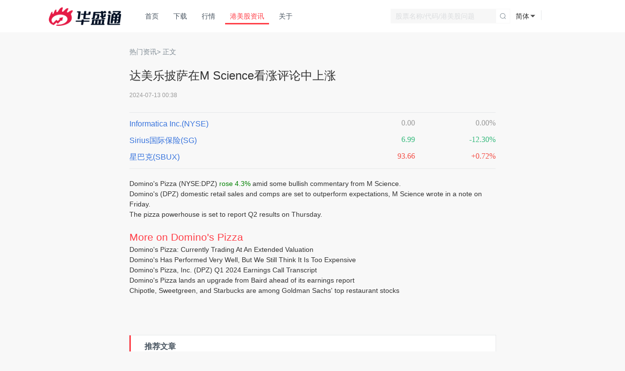

--- FILE ---
content_type: text/html; charset=utf-8
request_url: https://www.hstong.com/news/detail/24071301000099463
body_size: 8085
content:
<!doctype html>
<html data-n-head-ssr>
  <head >
    <meta data-n-head="ssr" charset="utf-8"><meta data-n-head="ssr" name="viewport" content="width=device-width, initial-scale=1, maximum-scale=1, user-scalable=no, minimal-ui"><meta data-n-head="ssr" http-equiv="x-dns-prefetch-control" content="on"><meta data-n-head="ssr" http-equiv="X-UA-Compatible" content="IE=edge,chrome=1"><meta data-n-head="ssr" name="renderer" content="webkit"><meta data-n-head="ssr" name="renderer" content="no-referrer-when-downgrade"><meta data-n-head="ssr" name="applicable-device" content="pc,mobile"><meta data-n-head="ssr" name="apple-touch-fullscreen" content="yes"><meta data-n-head="ssr" name="apple-mobile-web-app-capable" content="yes"><meta data-n-head="ssr" name="apple-mobile-web-app-status-bar-style" content="white"><meta data-n-head="ssr" name="format-detection" content="telephone=no,email=no,address=no"><meta data-n-head="ssr" property="fb:app_id" content="356164108187185"><meta data-n-head="ssr" name="twitter:card" content="summary"><meta data-n-head="ssr" property="og:updated_time" content="2025-08-28  15:11:57" data-hid="og:updated_time"><meta data-n-head="ssr" property="og:rich_attachment" content="true" data-hid="og:rich_attachment"><meta data-n-head="ssr" itemprop="datePublished" content="2025-08-28  15:11:57" data-hid="itemprop:datePublished"><meta data-n-head="ssr" data-hid="keywords" name="keywords" content="NYSE,美股新闻,港股新闻,美股资讯,港股资讯,美股公司财报,港股公司财报,美股消息,港股消息,华盛通"><meta data-n-head="ssr" data-hid="description" name="description" content="Domino&#x27;s Pizza (NYSE:DPZ) rose 4.3% amid some bullish commentary from M Science. Domino&#x27;s (DPZ) domestic retail sales and comps are set to outperform expectations, M Science wrote in a note on Friday...."><meta data-n-head="ssr" name="apple-mobile-web-app-title" content="华盛通" data-hid="apple-mobile-web-app-title"><meta data-n-head="ssr" name="twitter:site" content="@华盛通" data-hid="twitter:site"><meta data-n-head="ssr" name="twitter:creator" content="@华盛通" data-hid="twitter:creator"><meta data-n-head="ssr" property="og:title" content="达美乐披萨在M Science看涨评论中上涨 港美股资讯 | 华盛通" data-hid="og:title"><meta data-n-head="ssr" property="og:site_name" content="华盛通" data-hid="og:site_name"><meta data-n-head="ssr" property="og:type" content="website" data-hid="og:type"><meta data-n-head="ssr" property="og:image" content="https://r.hstong.com/v2/commons/images/h5/share_default.png" data-hid="og:image"><meta data-n-head="ssr" property="og:description" content="Domino&#x27;s Pizza (NYSE:DPZ) rose 4.3% amid some bullish commentary from M Science. Domino&#x27;s (DPZ) domestic retail sales and comps are set to outperform expectations, M Science wrote in a note on Friday...." data-hid="og:description"><meta data-n-head="ssr" property="og:url" content="https://www.hstong.com/news" data-hid="og:url"><meta data-n-head="ssr" itemprop="image" content="https://r.hstong.com/v2/commons/images/h5/share_default.png" data-hid="itemprop:image"><meta data-n-head="ssr" itemprop="author" content="华盛通" data-hid="itemprop:author"><meta data-n-head="ssr" itemprop="headline" content="达美乐披萨在M Science看涨评论中上涨 港美股资讯 | 华盛通" data-hid="itemprop:headline"><meta data-n-head="ssr" itemprop="publisher" content="华盛通" data-hid="itemprop:publisher"><meta data-n-head="ssr" itemprop="description" content="Domino&#x27;s Pizza (NYSE:DPZ) rose 4.3% amid some bullish commentary from M Science. Domino&#x27;s (DPZ) domestic retail sales and comps are set to outperform expectations, M Science wrote in a note on Friday...." data-hid="itemprop:description"><meta data-n-head="ssr" itemprop="mainEntityOfPage" content="https://www.hstong.com/news" data-hid="itemprop:mainEntityOfPage"><title>达美乐披萨在M Science看涨评论中上涨 港美股资讯 | 华盛通</title><base href="/news/"><link data-n-head="ssr" rel="icon" type="image/x-icon" href="/favicon.ico"><link data-n-head="ssr" rel="preconnect" crossorigin="" href="//assets.growingio.com"><link data-n-head="ssr" rel="preconnect" crossorigin="" href="//api.growingio.com"><link data-n-head="ssr" rel="preconnect" crossorigin="" href="//r.hstong.com"><link data-n-head="ssr" rel="preconnect" crossorigin="" href="//static.hstong.com"><link data-n-head="ssr" rel="preconnect" href="//www.google-analytics.com" crossorigin="true"><link data-n-head="ssr" rel="preconnect" href="//hm.baidu.com" crossorigin="true"><link data-n-head="ssr" rel="preconnect" href="//assets.giocdn.com" crossorigin="true"><link data-n-head="ssr" rel="preconnect" href="//zz.bdstatic.com" crossorigin="true"><link data-n-head="ssr" rel="preconnect" href="//news.hstong.com" crossorigin="true"><link data-n-head="ssr" rel="dns-prefetch" href="//r.hstong.com"><link data-n-head="ssr" rel="dns-prefetch" href="//web-api.hstong.com"><link data-n-head="ssr" rel="dns-prefetch" href="//static.hstong.com"><link data-n-head="ssr" rel="dns-prefetch" href="//www.google-analytics.com"><link data-n-head="ssr" rel="dns-prefetch" href="//hm.baidu.com"><link data-n-head="ssr" rel="dns-prefetch" href="//assets.giocdn.com"><link data-n-head="ssr" rel="dns-prefetch" href="//zz.bdstatic.com"><link data-n-head="ssr" rel="dns-prefetch" href="//news.hstong.com"><link data-n-head="ssr" rel="canonical" href="https://www.hstong.com/newsundefined"><script data-n-head="ssr" src="https://r.hstong.com/v2/hst-ui/commons/plugins/beacon/beacon-1.1.1.js?agentId=ua20210617164507&amp;codeError=1&amp;loadError=1&amp;promiseError=1&amp;api=1&amp;spa=1" crossorigin="anonymous" async></script><link crossorigin="anonymous" rel="stylesheet" href="https://r.hstong.com/fe/hs-web-nuxt-hstong-news/css/chunk-vendors.a0db54a.css"><link crossorigin="anonymous" rel="stylesheet" href="https://r.hstong.com/fe/hs-web-nuxt-hstong-news/css/app.a086045.css"><link crossorigin="anonymous" rel="stylesheet" href="https://r.hstong.com/fe/hs-web-nuxt-hstong-news/css/pages/detail/_id.e4208bb.css">
  </head>
  <body >
    <div data-server-rendered="true" id="__nuxt"><!----><div id="__layout"><div><div class="header"><div class="header-inner"><div class="h-logo fl"><a href="/"><img src="[data-uri]" alt="华盛通 品牌图标 logo"></a></div> <div class="fr h-login"><ul class="clearfix"><!----> <!----> <li style="width: 72px; height: 66px"></li></ul></div> <div class="fr h-lang"><span class="lang-text">简体</span> <ul class="lang-list"><div class="top-shadow"></div> <li class="lang-item">
          简体中文
          <i class="icon-lang-checked"></i></li><li class="lang-item">
          繁体中文
          <!----></li></ul></div> <div class="fr h-search"><form action="#"><input type="text" placeholder="股票名称/代码/港美股问题" value=""><span class="search-btn"><i class="search-icon"></i></span> <input type="text" style="display: none"></form></div> <div class="fl h-nav"><div class="top-btn"><a href>×</a></div> <ul class="clearfix h5-nav"><li style="display:;"><a href="/">首页</a></li><li style="display:;"><a href="/download">下载</a></li><li style="display:;"><a href="/quotes">行情</a></li><li class="act" style="display:;"><a href="/news">港美股资讯</a></li><li style="display:;"><a href="/about">关于</a></li> <li class="my-infor my-login-register h5-show"><a href="/">登录/注册</a></li> <li class="my-infor my-login-register h5-show h5-lang-switch">
          语言
        </li> <div class="my-infor my-login-register h5-show h5-lang-item act">
          简体中文
        </div><div class="my-infor my-login-register h5-show h5-lang-item">
          繁体中文
        </div></ul></div> <div class="shadow dn"></div> <div rel="nofollow" class="btn-menu"><div class="inner"><span class="line line-01"></span> <span class="line line-02"></span> <span class="line line-03"></span></div></div></div></div> <div class="globalPadding"><div class="article"><p class="tit-bank"><a href="/news/hot">热门资讯</a>&gt; 正文
    </p> <div class="art-main"><h1>达美乐披萨在M Science看涨评论中上涨</h1> <p class="p-time">
        2024-07-13 00:38
      </p> <ul id="article-relative-stocks" class="article-relative-stocks" style="display: block"><li data-type="20000" data-code="NYSE" data-name="Informatica Inc." class="article-relative-stock"><i><a href="/quotes/20000-NYSE">Informatica Inc.(NYSE)</a></i> <i class="gray">0</i> <i class="gray">
            </i></li><li data-type="20000" data-code="SG" data-name="Sirius国际保险" class="article-relative-stock"><i><a href="/quotes/20000-SG">Sirius国际保险(SG)</a></i> <i class="gray">0</i> <i class="gray">
            </i></li><li data-type="20000" data-code="SBUX" data-name="星巴克" class="article-relative-stock"><i><a href="/quotes/20000-SBUX">星巴克(SBUX)</a></i> <i class="gray">0</i> <i class="gray">
            </i></li></ul> <div><p>
 <ul> 
  <li>Domino's Pizza (<span class="ticker-hover-wrapper">NYSE:<span href="https://seekingalpha.com/symbol/DPZ?drsp=1&amp;feed_item_type=news&amp;utm_medium=referral&amp;utm_source=valuablecapital" title="Domino's Pizza, Inc." target="_blank">DPZ</span></span>)<font color="green"> rose 4.3%&nbsp;</font>amid some bullish commentary from M Science.</li> 
  <li>Domino's (<span href="https://seekingalpha.com/symbol/DPZ?drsp=1&amp;feed_item_type=news&amp;utm_medium=referral&amp;utm_source=valuablecapital" title="Domino's Pizza, Inc." target="_blank">DPZ</span>) domestic retail sales and comps are set to outperform expectations, M Science wrote in a note on Friday.</li> 
  <li>The pizza powerhouse is set t<span href="https://seekingalpha.com/pr/19762425-dominos-announces-q2-2024-earnings-webcast?drsp=1&amp;feed_item_type=news&amp;utm_medium=referral&amp;utm_source=valuablecapital" target="_blank">o report Q2 results on Thursday.</span> </li> 
 </ul> 
 <div id="more-links"> 
  <h2>More on Domino's Pizza</h2> 
  <ul> 
   <li><span href="https://seekingalpha.com/article/4696728-dominos-pizza-currently-trading-at-an-extended-valuation?drsp=1&amp;feed_item_type=news&amp;utm_medium=referral&amp;utm_source=valuablecapital&amp;source=more_on" class="more-link" target="_blank">Domino's Pizza: Currently Trading At An Extended Valuation</span></li> 
   <li><span href="https://seekingalpha.com/article/4694496-dominos-has-performed-very-well-but-we-still-think-it-is-too-expensive?drsp=1&amp;feed_item_type=news&amp;utm_medium=referral&amp;utm_source=valuablecapital&amp;source=more_on" class="more-link" target="_blank">Domino's Has Performed Very Well, But We Still Think It Is Too Expensive</span></li> 
   <li><span href="https://seekingalpha.com/article/4687246-dominos-pizza-inc-dpz-q1-2024-earnings-call-transcript?drsp=1&amp;feed_item_type=news&amp;utm_medium=referral&amp;utm_source=valuablecapital&amp;source=more_on" class="more-link" target="_blank">Domino's Pizza, Inc. (DPZ) Q1 2024 Earnings Call Transcript</span></li> 
   <li><span href="https://seekingalpha.com/news/4122578-dominos-pizza-lands-an-upgrade-from-baird-ahead-of-its-earnings-report?drsp=1&amp;feed_item_type=news&amp;utm_medium=referral&amp;utm_source=valuablecapital&amp;source=more_on" class="more-link" target="_blank">Domino's Pizza lands an upgrade from Baird ahead of its earnings report</span></li> 
   <li><span href="https://seekingalpha.com/news/4115645-chipotle-sweetgreen-and-starbucks-are-among-goldman-sachs-top-restaurant-stocks?drsp=1&amp;feed_item_type=news&amp;utm_medium=referral&amp;utm_source=valuablecapital&amp;source=more_on" class="more-link" target="_blank">Chipotle, Sweetgreen, and Starbucks are among Goldman Sachs' top restaurant stocks</span></li> 
  </ul> 
 </div></p></div></div> </div> <div class="layer-inner-750 detail-recom"><h4 class="recom-title">
      推荐文章
    </h4> <ul class="cms-recommend-list"><li class="recommend-list-item"><a href="https://news.hstong.com/post/content/26012016025487050" data-id="26012016025487050" data-href="https://news.hstong.com/post/content/26012016025487050" title="华盛早报 | 格陵兰岛争端引发恐慌！纳指大跌2%，金银价格再创新高；奈飞绩后大跌近5%" alt="华盛早报 | 格陵兰岛争端引发恐慌！纳指大跌2%，金银价格再创新高；奈飞绩后大跌近5%" target="_blank"><h3 class="recommend-list-item-title">华盛早报 | 格陵兰岛争端引发恐慌！纳指大跌2%，金银价格再创新高；奈飞绩后大跌近5%</h3> <time class="recommend-list-item-time">今天 08:20</time> <img src="[data-uri]" alt="华盛早报 | 格陵兰岛争端引发恐慌！纳指大跌2%，金银价格再创新高；奈飞绩后大跌近5%" class="recommend-list-item-pic"></a></li><li class="recommend-list-item"><a href="https://news.hstong.com/post/content/26011918164274046" data-id="26011918164274046" data-href="https://news.hstong.com/post/content/26011918164274046" title="台积电“炸裂”业绩叠加美光狂飙扩产！存储势将开启新一轮行情？这些相关公司获花旗点名看多" alt="台积电“炸裂”业绩叠加美光狂飙扩产！存储势将开启新一轮行情？这些相关公司获花旗点名看多" target="_blank"><h3 class="recommend-list-item-title">台积电“炸裂”业绩叠加美光狂飙扩产！存储势将开启新一轮行情？这些相关公司获花旗点名看多</h3> <time class="recommend-list-item-time">01-20 19:01</time> <img src="[data-uri]" alt="台积电“炸裂”业绩叠加美光狂飙扩产！存储势将开启新一轮行情？这些相关公司获花旗点名看多" class="recommend-list-item-pic"></a></li><li class="recommend-list-item"><a href="https://news.hstong.com/post/content/26012007463080948" data-id="26012007463080948" data-href="https://news.hstong.com/post/content/26012007463080948" title="新股申购 | “港股量贩零食第一股”鸣鸣很忙今起招股！一手入场费23898.62港元，引入腾讯、黑石等基石投资者" alt="新股申购 | “港股量贩零食第一股”鸣鸣很忙今起招股！一手入场费23898.62港元，引入腾讯、黑石等基石投资者" target="_blank"><h3 class="recommend-list-item-title">新股申购 | “港股量贩零食第一股”鸣鸣很忙今起招股！一手入场费23898.62港元，引入腾讯、黑石等基石投资者</h3> <time class="recommend-list-item-time">01-20 08:46</time> <img src="[data-uri]" alt="新股申购 | “港股量贩零食第一股”鸣鸣很忙今起招股！一手入场费23898.62港元，引入腾讯、黑石等基石投资者" class="recommend-list-item-pic"></a></li><li class="recommend-list-item"><a href="https://news.hstong.com/post/content/26012001273581927" data-id="26012001273581927" data-href="https://news.hstong.com/post/content/26012001273581927" title="汇丰高管：公司市值正迈向3000亿英镑，并不认为AI会在公司引发大规模裁员" alt="汇丰高管：公司市值正迈向3000亿英镑，并不认为AI会在公司引发大规模裁员" target="_blank"><h3 class="recommend-list-item-title">汇丰高管：公司市值正迈向3000亿英镑，并不认为AI会在公司引发大规模裁员</h3> <time class="recommend-list-item-time">01-20 08:17</time> <img src="[data-uri]" alt="汇丰高管：公司市值正迈向3000亿英镑，并不认为AI会在公司引发大规模裁员" class="recommend-list-item-pic"></a></li><li class="recommend-list-item"><a href="https://news.hstong.com/post/content/26011918221873983" data-id="26011918221873983" data-href="https://news.hstong.com/post/content/26011918221873983" title="华盛早报 | 格陵兰岛局势升级！特朗普暗示或“动武”；国新办今日将举办两场重要发布会" alt="华盛早报 | 格陵兰岛局势升级！特朗普暗示或“动武”；国新办今日将举办两场重要发布会" target="_blank"><h3 class="recommend-list-item-title">华盛早报 | 格陵兰岛局势升级！特朗普暗示或“动武”；国新办今日将举办两场重要发布会</h3> <time class="recommend-list-item-time">01-20 08:12</time> <img src="[data-uri]" alt="华盛早报 | 格陵兰岛局势升级！特朗普暗示或“动武”；国新办今日将举办两场重要发布会" class="recommend-list-item-pic"></a></li><li class="recommend-list-item"><a href="https://news.hstong.com/post/content/26011909205352713" data-id="26011909205352713" data-href="https://news.hstong.com/post/content/26011909205352713" title="2026展望 | AI尽头是电力？“抢电大战”已经打响！这30家核心公司值得关注" alt="2026展望 | AI尽头是电力？“抢电大战”已经打响！这30家核心公司值得关注" target="_blank"><h3 class="recommend-list-item-title">2026展望 | AI尽头是电力？“抢电大战”已经打响！这30家核心公司值得关注</h3> <time class="recommend-list-item-time">01-19 19:53</time> <img src="[data-uri]" alt="2026展望 | AI尽头是电力？“抢电大战”已经打响！这30家核心公司值得关注" class="recommend-list-item-pic"></a></li><li class="recommend-list-item"><a href="https://news.hstong.com/post/content/26011803513585582" data-id="26011803513585582" data-href="https://news.hstong.com/post/content/26011803513585582" title="马斯克称特斯拉基本完成AI5芯片设计，已开始开发下一代AI6" alt="马斯克称特斯拉基本完成AI5芯片设计，已开始开发下一代AI6" target="_blank"><h3 class="recommend-list-item-title">马斯克称特斯拉基本完成AI5芯片设计，已开始开发下一代AI6</h3> <time class="recommend-list-item-time">01-19 07:14</time> <img src="[data-uri]" alt="马斯克称特斯拉基本完成AI5芯片设计，已开始开发下一代AI6" class="recommend-list-item-pic"></a></li><li class="recommend-list-item"><a href="https://news.hstong.com/post/content/26011621403639278" data-id="26011621403639278" data-href="https://news.hstong.com/post/content/26011621403639278" title="特斯拉因违反美国全面自动驾驶交通法规而接受调查 调查期限获延长5周" alt="特斯拉因违反美国全面自动驾驶交通法规而接受调查 调查期限获延长5周" target="_blank"><h3 class="recommend-list-item-title">特斯拉因违反美国全面自动驾驶交通法规而接受调查 调查期限获延长5周</h3> <time class="recommend-list-item-time">01-16 23:30</time> <img src="[data-uri]" alt="特斯拉因违反美国全面自动驾驶交通法规而接受调查 调查期限获延长5周" class="recommend-list-item-pic"></a></li></ul></div> <div class="disclaimer">
    风险及免责提示：以上内容仅代表作者的个人立场和观点，不代表华盛的任何立场，华盛亦无法证实上述内容的真实性、准确性和原创性。投资者在做出任何投资决定前，应结合自身情况，考虑投资产品的风险。必要时，请咨询专业投资顾问的意见。华盛不提供任何投资建议，对此亦不做任何承诺和保证。
  </div></div> <div class="download" style="display:none;" data-v-4d02a228><div class="download-wrapper" data-v-4d02a228><div class="left" data-v-4d02a228><img src="https://r.hstong.com/v2/projects/web/hstong/modules/20190419/web/images/2019_4_1/app-icon.png" alt="app-icon" width="39px" height="39px" class="app-icon" data-v-4d02a228> <img src="https://r.hstong.com/fe/hs-web-nuxt-hstong-news/img/logo_white_text_cn.5f98d86.png" alt="long-text" width="74px" height="22px" class="title" data-v-4d02a228></div> <div class="right" data-v-4d02a228><a class="btn" data-v-4d02a228>立即下载</a> <i class="close" data-v-4d02a228></i></div></div></div> <div class="footer mt50"><div class="footer-inner"><div class="question-list clearfix"><span><a href="/questions" alt="问答大全" class="c-848D95">问答大全</a></span> <ul class="clearfix"><li><a href="/questions/index-list/A" alt="问答大全按字母A排序">A</a></li> <li><a href="/questions/index-listB" alt="问答大全按字母B排序">B</a></li> <li><a href="/questions/index-list/C" alt="问答大全按字母C排序">C</a></li> <li><a href="/questions/index-list/D" alt="问答大全按字母D排序">D</a></li> <li><a href="javascript:void(0)" alt="问答大全按字母E排序" class="disabled">E</a></li> <li><a href="/questions/index-list/F" alt="问答大全按字母F排序">F</a></li> <li><a href="/questions/index-list/G" alt="问答大全按字母G排序">G</a></li> <li><a href="/questions/index-list/H" alt="问答大全按字母H排序">H</a></li> <li><a href="javascript:void(0)" alt="问答大全按字母I排序" class="disabled">I</a></li> <li><a href="/questions/index-list/J" alt="问答大全按字母J排序">J</a></li> <li><a href="/questions/index-list/K" alt="问答大全按字母K排序">K</a></li> <li><a class="disabled">L</a></li> <li><a href="/questions/index-list/M" alt="问答大全按字母M排序">M</a></li> <li><a href="/questions/index-list/N" alt="问答大全按字母N排序">N</a></li> <li><a href="javascript:void(0)" alt="问答大全按字母O排序" class="disabled">O</a></li> <li><a href="/questions/index-list/P" alt="问答大全按字母P排序">P</a></li> <li><a href="/questions/index-list/Q" alt="问答大全按字母Q排序">Q</a></li> <li><a href="/questions/index-list/S" alt="问答大全按字母S排序">S</a></li> <li><a href="/questions/index-list/T" alt="问答大全按字母T排序">T</a></li> <li><a href="/questions/index-list/U" alt="问答大全按字母U排序">U</a></li> <li><a href="javascript:void(0)" alt="问答大全按字母V排序" class="disabled">V</a></li> <li><a href="/questions/index-list/W" alt="问答大全按字母W排序">W</a></li> <li><a href="/questions/index-list/X" alt="问答大全按字母X排序">X</a></li> <li><a href="/questions/index-list/Y" alt="问答大全按字母Y排序">Y</a></li> <li><a href="/questions/index-list/Z" alt="问答大全按字母Z排序">Z</a></li> <li><a href="/questions/index-list/0-9" alt="问答大全按字母0-9排序">0-9</a></li></ul></div> <div><div class="footer-link clearfix"><ul><li><a href="/about" rel="nofollow">关于我们</a></li> <li><a href="/provision-statement" rel="nofollow">服务协议</a></li> <li><a href="/feedback" rel="nofollow">意见反馈</a></li> <li><a href="https://www.hstong.com/help/web-chat/pc?language=101" target="__blank" rel="nofollow">在线客服</a></li></ul> <span>（工作日09：30 - 次日05：30）</span></div> <div class="footer-download mt20 clearfix"><div class="clearfix fl mr50"><span class="fl">客户端：</span> <ul class="clearfix fl"><li><a alt="windows 客户端下载地址" rel="nofollow"><div class="icon-windows"></div></a></li> <li><a alt="Mac OS 客户端下载地址" rel="nofollow"><div class="icon-mac"></div></a></li> <li><a alt="iOS 客户端下载地址" target="__blank" rel="nofollow"><div class="icon-ios"></div></a></li> <li><a alt="Android 客户端下载地址" rel="nofollow"><div class="icon-android"></div></a></li></ul></div> <div><span class="fl">关注我们：</span> <ul><li class="facebook-s"><a href="https://www.facebook.com/VBrokers" alt="Facebook主页" rel="nofollow"><div class="icon-facebook"></div></a></li> <li class="weibo-s"><a href="https://weibo.com/p/1006066112410219/home?from=page_100606&mod=TAB&is_all=1#place" alt="微博主页" rel="nofollow"><div class="icon-weibo"></div></a></li> <li class="wechat-s"><a href="javascript:void(0)" alt="微信公众号" rel="nofollow"><div class="icon-wechat"></div></a> <div class="hover-pop"><img src="https://r.hstong.com/fe/hs-web-nuxt-hstong-news/img/w-code.839891c.png" alt="微信公众号二维码"></div></li></ul></div></div></div> <div class="footer-copyright"><p>
        © 2026 深圳市时代华盛网络科技有限公司版权所有
        <a href="https://beian.miit.gov.cn" target="_blank" class="copyright">粤ICP备16068286号</a></p></div></div></div></div></div></div><script>window.__NUXT__=(function(a,b,c,d,e,f,g,h){return {layout:"common",data:[{detail:{hqdata:[{dataType:a,name:c,securityCode:"NYSE",ftName:c,url:"\u002Fquotes\u002F20000-NYSE"},{dataType:a,name:"Sirius国际保险",securityCode:"SG",ftName:"Sirius國際保險",url:"\u002Fquotes\u002F20000-SG"},{dataType:a,name:d,securityCode:"SBUX",ftName:d,url:"\u002Fquotes\u002F20000-SBUX"}],channelId:"1000524",time:"2024-07-13 00:38",title:"达美乐披萨在M Science看涨评论中上涨",contentTxt:"\u003Cp\u003E\n \u003Cul\u003E \n  \u003Cli\u003EDomino's Pizza (\u003Cspan class=\"ticker-hover-wrapper\"\u003ENYSE:\u003Cspan href=\"https:\u002F\u002Fseekingalpha.com\u002Fsymbol\u002FDPZ?drsp=1&amp;feed_item_type=news&amp;utm_medium=referral&amp;utm_source=valuablecapital\" title=\"Domino's Pizza, Inc.\" target=\"_blank\"\u003EDPZ\u003C\u002Fspan\u003E\u003C\u002Fspan\u003E)\u003Cfont color=\"green\"\u003E rose 4.3%&nbsp;\u003C\u002Ffont\u003Eamid some bullish commentary from M Science.\u003C\u002Fli\u003E \n  \u003Cli\u003EDomino's (\u003Cspan href=\"https:\u002F\u002Fseekingalpha.com\u002Fsymbol\u002FDPZ?drsp=1&amp;feed_item_type=news&amp;utm_medium=referral&amp;utm_source=valuablecapital\" title=\"Domino's Pizza, Inc.\" target=\"_blank\"\u003EDPZ\u003C\u002Fspan\u003E) domestic retail sales and comps are set to outperform expectations, M Science wrote in a note on Friday.\u003C\u002Fli\u003E \n  \u003Cli\u003EThe pizza powerhouse is set t\u003Cspan href=\"https:\u002F\u002Fseekingalpha.com\u002Fpr\u002F19762425-dominos-announces-q2-2024-earnings-webcast?drsp=1&amp;feed_item_type=news&amp;utm_medium=referral&amp;utm_source=valuablecapital\" target=\"_blank\"\u003Eo report Q2 results on Thursday.\u003C\u002Fspan\u003E \u003C\u002Fli\u003E \n \u003C\u002Ful\u003E \n \u003Cdiv id=\"more-links\"\u003E \n  \u003Ch2\u003EMore on Domino's Pizza\u003C\u002Fh2\u003E \n  \u003Cul\u003E \n   \u003Cli\u003E\u003Cspan href=\"https:\u002F\u002Fseekingalpha.com\u002Farticle\u002F4696728-dominos-pizza-currently-trading-at-an-extended-valuation?drsp=1&amp;feed_item_type=news&amp;utm_medium=referral&amp;utm_source=valuablecapital&amp;source=more_on\" class=\"more-link\" target=\"_blank\"\u003EDomino's Pizza: Currently Trading At An Extended Valuation\u003C\u002Fspan\u003E\u003C\u002Fli\u003E \n   \u003Cli\u003E\u003Cspan href=\"https:\u002F\u002Fseekingalpha.com\u002Farticle\u002F4694496-dominos-has-performed-very-well-but-we-still-think-it-is-too-expensive?drsp=1&amp;feed_item_type=news&amp;utm_medium=referral&amp;utm_source=valuablecapital&amp;source=more_on\" class=\"more-link\" target=\"_blank\"\u003EDomino's Has Performed Very Well, But We Still Think It Is Too Expensive\u003C\u002Fspan\u003E\u003C\u002Fli\u003E \n   \u003Cli\u003E\u003Cspan href=\"https:\u002F\u002Fseekingalpha.com\u002Farticle\u002F4687246-dominos-pizza-inc-dpz-q1-2024-earnings-call-transcript?drsp=1&amp;feed_item_type=news&amp;utm_medium=referral&amp;utm_source=valuablecapital&amp;source=more_on\" class=\"more-link\" target=\"_blank\"\u003EDomino's Pizza, Inc. (DPZ) Q1 2024 Earnings Call Transcript\u003C\u002Fspan\u003E\u003C\u002Fli\u003E \n   \u003Cli\u003E\u003Cspan href=\"https:\u002F\u002Fseekingalpha.com\u002Fnews\u002F4122578-dominos-pizza-lands-an-upgrade-from-baird-ahead-of-its-earnings-report?drsp=1&amp;feed_item_type=news&amp;utm_medium=referral&amp;utm_source=valuablecapital&amp;source=more_on\" class=\"more-link\" target=\"_blank\"\u003EDomino's Pizza lands an upgrade from Baird ahead of its earnings report\u003C\u002Fspan\u003E\u003C\u002Fli\u003E \n   \u003Cli\u003E\u003Cspan href=\"https:\u002F\u002Fseekingalpha.com\u002Fnews\u002F4115645-chipotle-sweetgreen-and-starbucks-are-among-goldman-sachs-top-restaurant-stocks?drsp=1&amp;feed_item_type=news&amp;utm_medium=referral&amp;utm_source=valuablecapital&amp;source=more_on\" class=\"more-link\" target=\"_blank\"\u003EChipotle, Sweetgreen, and Starbucks are among Goldman Sachs' top restaurant stocks\u003C\u002Fspan\u003E\u003C\u002Fli\u003E \n  \u003C\u002Ful\u003E \n \u003C\u002Fdiv\u003E\u003C\u002Fp\u003E",desc:"Domino's Pizza (NYSE:DPZ) rose 4.3% amid some bullish commentary from M Science. Domino's (DPZ) domestic retail sales and comps are set to outperform expectations, M Science wrote in a note on Friday...."},recommendList:[{id:"26012016025487050",releasedTimeStr:"今天 08:20",image:e,title:"华盛早报 | 格陵兰岛争端引发恐慌！纳指大跌2%，金银价格再创新高；奈飞绩后大跌近5%",url:"https:\u002F\u002Fnews.hstong.com\u002Fpost\u002Fcontent\u002F26012016025487050"},{id:"26011918164274046",releasedTimeStr:"01-20 19:01",image:"https:\u002F\u002Fr.hstong.com\u002Fpublic\u002Fcms\u002Fimages\u002F2026\u002F01\u002F19\u002F20260119141717068.jpg",title:"台积电“炸裂”业绩叠加美光狂飙扩产！存储势将开启新一轮行情？这些相关公司获花旗点名看多",url:"https:\u002F\u002Fnews.hstong.com\u002Fpost\u002Fcontent\u002F26011918164274046"},{id:"26012007463080948",releasedTimeStr:"01-20 08:46",image:"https:\u002F\u002Fr.hstong.com\u002Fpublic\u002Fcms\u002Fimages\u002F2025\u002F09\u002F17\u002F20250917090220269.jpg",title:"新股申购 | “港股量贩零食第一股”鸣鸣很忙今起招股！一手入场费23898.62港元，引入腾讯、黑石等基石投资者",url:"https:\u002F\u002Fnews.hstong.com\u002Fpost\u002Fcontent\u002F26012007463080948"},{id:"26012001273581927",releasedTimeStr:"01-20 08:17",image:"http:\u002F\u002Fn.sinaimg.cn\u002Ffinance\u002Ftransform\u002F64\u002Fw550h314\u002F20260120\u002F7b2e-f748bf7548da03def35ee27679e24995.png",title:"汇丰高管：公司市值正迈向3000亿英镑，并不认为AI会在公司引发大规模裁员",url:"https:\u002F\u002Fnews.hstong.com\u002Fpost\u002Fcontent\u002F26012001273581927"},{id:"26011918221873983",releasedTimeStr:"01-20 08:12",image:e,title:"华盛早报 | 格陵兰岛局势升级！特朗普暗示或“动武”；国新办今日将举办两场重要发布会",url:"https:\u002F\u002Fnews.hstong.com\u002Fpost\u002Fcontent\u002F26011918221873983"},{id:"26011909205352713",releasedTimeStr:"01-19 19:53",image:"https:\u002F\u002Fr.hstong.com\u002Fpublic\u002Fcms\u002Fimages\u002F2026\u002F01\u002F19\u002F20260119200251695.png",title:"2026展望 | AI尽头是电力？“抢电大战”已经打响！这30家核心公司值得关注",url:"https:\u002F\u002Fnews.hstong.com\u002Fpost\u002Fcontent\u002F26011909205352713"},{id:"26011803513585582",releasedTimeStr:"01-19 07:14",image:"http:\u002F\u002Fn.sinaimg.cn\u002Ffinance\u002Ftransform\u002F50\u002Fw550h300\u002F20260118\u002Fc331-7f0a3dc43a9a84c3fea77c3061a3e1ab.png",title:"马斯克称特斯拉基本完成AI5芯片设计，已开始开发下一代AI6",url:"https:\u002F\u002Fnews.hstong.com\u002Fpost\u002Fcontent\u002F26011803513585582"},{id:"26011621403639278",releasedTimeStr:"01-16 23:30",image:"https:\u002F\u002Fstatic.szfiu.com\u002Fnews\u002F20250110\u002FMDc3ODQ0ZjRmZjY3NDY3NWE2ZmExZWEzMjkyYmRjMmI4NjI3MTMyNDA2NzU1.jpg",title:"特斯拉因违反美国全面自动驾驶交通法规而接受调查 调查期限获延长5周",url:"https:\u002F\u002Fnews.hstong.com\u002Fpost\u002Fcontent\u002F26011621403639278"}]}],fetch:{},error:f,state:{loadingUserInfo:g,userInfo:{hsNo:b,mobileCode:b,logined:h,name:f,nickname:b,opened:h},avatar:"https:\u002F\u002Fr.hstong.com\u002Ffe\u002Fhs-web-nuxt-hstong-news\u002Fimg\u002Fuser.c2647c7.jpg",dowloadUrl:{},i18n:{routeParams:{}}},serverRendered:g,routePath:"\u002Fdetail\u002F24071301000099463",config:{_app:{basePath:"\u002Fnews\u002F",assetsPath:"\u002F",cdnURL:"https:\u002F\u002Fr.hstong.com\u002Ffe\u002Fhs-web-nuxt-hstong-news\u002F"}},__i18n:{langs:{cn:{global:{appName:"华盛通"},tab:{comb:"原创精选",hot:"热门资讯",ipo:"图解港美股","7x24":"7x24"},home:{refreshDownCount:"{s}秒后刷新",refresh:"刷新",noData:"暂无数据，请稍后重试！",prePage:"上一页",nextPage:"下一页",dateFormat:"{y}年{M}月{d}日",_title:",华盛通",_title2:"|华盛通",seoDesc:"华盛通为您提供更多港股、美股和A股的专业股票最新资讯"},detail:{content:"正文",recommendArticle:"推荐文章",statement:"风险及免责提示：以上内容仅代表作者的个人立场和观点，不代表华盛的任何立场，华盛亦无法证实上述内容的真实性、准确性和原创性。投资者在做出任何投资决定前，应结合自身情况，考虑投资产品的风险。必要时，请咨询专业投资顾问的意见。华盛不提供任何投资建议，对此亦不做任何承诺和保证。",_seoTitle:" 港美股资讯 | 华盛通",seoKeyword:",美股新闻,港股新闻,美股资讯,港股资讯,美股公司财报,港股公司财报,美股消息,港股消息,华盛通"},head:{altLogo:"华盛通 品牌图标 logo",tabHome:"首页",tabDownload:"下载",tabQuota:"行情",tabCMS:"港美股资讯",tabAbout:"关于",tabQA:"港美股问答",my:"我的",hsNo:"华盛号",myAccount:"我的账户",creatorCenter:"创作中心",loginRegister:"登录\u002F注册",exit:"退出",lang:"语言",lang_CN:"简体",lang_HK:"繁体",lang_zh_CN:"简体中文",lang_zh_HK:"繁体中文",inputPlaceHolder:"股票名称\u002F代码\u002F港美股问题"},foot:{questionDict:"问答大全",questionSort:"问答大全按字母{letter}排序",about:"关于我们",serviceAgreement:"服务协议",feedback:"意见反馈",onlinekefu:"在线客服",client:"客户端：",followUs:"关注我们：",altMac:"Mac OS 客户端下载地址",altWin:"windows 客户端下载地址",altAndroid:"Android 客户端下载地址",altIOS:"iOS 客户端下载地址",altFacebook:"Facebook主页",altWeibo:"微博主页",altWxOffical:"微信公众号",altWxOfficalQrCode:"微信公众号二维码",companyRight:"深圳市时代华盛网络科技有限公司版权所有",icp:"粤ICP备16068286号"},download:{text:"立即下载"}}}}}}("20000","","Informatica Inc.","星巴克","https:\u002F\u002Fr.hstong.com\u002Fpublic\u002Fcms\u002Fimages\u002F2022\u002F09\u002F26\u002F20220926080041153.jpg",null,true,false));</script><script crossorigin="anonymous" src="https://r.hstong.com/fe/hs-web-nuxt-hstong-news/runtime.5a77717.js" defer></script><script crossorigin="anonymous" src="https://r.hstong.com/fe/hs-web-nuxt-hstong-news/pages/detail/_id.78153c7.js" defer></script><script crossorigin="anonymous" src="https://r.hstong.com/fe/hs-web-nuxt-hstong-news/commons.app.cd27949.js" defer></script><script crossorigin="anonymous" src="https://r.hstong.com/fe/hs-web-nuxt-hstong-news/chunk-vue.a7a89ba.js" defer></script><script crossorigin="anonymous" src="https://r.hstong.com/fe/hs-web-nuxt-hstong-news/chunk-vant.3c5049f.js" defer></script><script crossorigin="anonymous" src="https://r.hstong.com/fe/hs-web-nuxt-hstong-news/chunk-vendors.74e314e.js" defer></script><script crossorigin="anonymous" src="https://r.hstong.com/fe/hs-web-nuxt-hstong-news/app.0088d4b.js" defer></script>
  </body>
</html>


--- FILE ---
content_type: application/javascript; charset=utf-8
request_url: https://r.hstong.com/fe/hs-web-nuxt-hstong-news/pages/detail/_id.78153c7.js
body_size: 2939
content:
(window.webpackJsonp=window.webpackJsonp||[]).push([[9],{566:function(t,e,n){"use strict";n.d(e,"a",function(){return c});var r=n(83);function c(t,e,link,title,n){var c=arguments.length>5&&void 0!==arguments[5]?arguments[5]:"华盛通";return[{hid:"keywords",name:"keywords",content:t},{hid:"description",name:"description",content:e},{name:"apple-mobile-web-app-title",content:c,hid:"apple-mobile-web-app-title"},{name:"twitter:site",content:"@"+c,hid:"twitter:site"},{name:"twitter:creator",content:"@"+c,hid:"twitter:creator"},{property:"og:title",content:title,hid:"og:title"},{property:"og:site_name",content:c,hid:"og:site_name"},{property:"og:type",content:"website",hid:"og:type"},{property:"og:image",content:n=n||Object(r.b)(),hid:"og:image"},{property:"og:description",content:e,hid:"og:description"},{property:"og:url",content:link,hid:"og:url"},{itemprop:"image",content:n,hid:"itemprop:image"},{itemprop:"author",content:c,hid:"itemprop:author"},{itemprop:"headline",content:title,hid:"itemprop:headline"},{itemprop:"publisher",content:c,hid:"itemprop:publisher"},{itemprop:"description",content:e,hid:"itemprop:description"},{itemprop:"mainEntityOfPage",content:link,hid:"itemprop:mainEntityOfPage"}]}},567:function(t,e,n){t.exports={}},569:function(t,e,n){t.exports={}},574:function(t,e,n){t.exports={}},575:function(t,e,n){t.exports={}},576:function(t,e,n){"use strict";n(569)},585:function(t,e,n){"use strict";n.r(e);n(22),n(29);var r=n(223),c=n(6),meta=(n(43),n(56),n(329),n(11),n(25),n(330),n(331),n(332),n(333),n(334),n(335),n(336),n(337),n(338),n(339),n(340),n(341),n(342),n(34),n(30),n(566)),o=n(222),l=n(221),d=n(62),m=n(110),h=n(82),v=n(220),f=n(219),_=n(328),w=(n(567),n(574),n(575),{name:"News",layout:"common",mixins:[v.a],asyncData:function(t){return Object(c.a)(regeneratorRuntime.mark(function e(){var n,c,d,h,v,w,y,k,C,x,L,O,T,content,j,z,I,$;return regeneratorRuntime.wrap(function(e){for(;;)switch(e.prev=e.next){case 0:return t.route,n=t.params,c=t.error,d=t.req,h=t.app,v=d&&d.headers||{},w=void 0!==v.cookie?d.headers.cookie:"",y=o.b[h.i18n.locale]||o.b.cn,w=Object(l.a)(w,"lang",y),v.cookie=w,k=[],C={},e.prev=1,x=n.id||"",e.next=2,m.f.getNewsDetail(x,v);case 2:return(L=e.sent)&&L.success?(O=L.data&&L.data.data||{},C.hqdata=O.hqdata,C.channelId=O.channelId||"",C.time=O.time,y===o.b.hk&&"true"===O.cn2tcSuccess?(C.title=O.titleCn2Tc||O.title,C.contentTxt=O.txtCn2Tc||O.txt,C.desc=O.descTc||O.desc):"true"===O.en2CnSuccess?(C.title=O.titleEn2cn||O.title,C.contentTxt=O.txtEn2cn||O.txt,C.desc=O.desc):(C.title=O.title,C.contentTxt=O.txt,C.desc=O.desc)):(T=d?d.headers["user-agent"]:navigator.userAgent,c({statusCode:404,message:"内容不存在或者已被删除！",isCrawler:Object(_.a)(T)})),content=C.contentTxt||"",content=Object(f.c)(content),C.contentTxt=content,j=C.channelId||"",e.next=3,m.f.getHotRecommendArticles(x,j,v).catch(function(t){});case 3:(z=e.sent)&&z.success&&(I=z.data&&z.data.data)&&I.length>0&&(I=I.map(function(t){return{id:t.id,releasedTimeStr:t.releasedTimeStr,image:t.image,title:(y===o.b.cn?t.title:t.title2)||t.title,url:t.url}}),k.push.apply(k,Object(r.a)(I))),e.next=5;break;case 4:e.prev=4,e.catch(1),$=d?d.headers["user-agent"]:navigator.userAgent,c({statusCode:404,message:"内容不存在或者已被删除！",isCrawler:Object(_.a)($)});case 5:return e.abrupt("return",{detail:C,recommendList:k});case 6:case"end":return e.stop()}},e,null,[[1,4]])}))()},data:function(){return{detail:{},stocksList:[],recommendList:[],newsOriginUrl:["/comb","/hot","/ipo","/7x24"],newsOrigin:[this.$t("tab.comb"),this.$t("tab.hot"),this.$t("tab.ipo"),this.$t("tab.7x24")],defaultImg:d.d}},computed:{detailContent:function(t){var e=t.detail;return e&&e.contentTxt||""},newsType:function(t){var e=t.detail;return e&&e.channelId&&"1000039"===e.channelId?0:e&&e.channelId&&"1000384"===e.channelId?2:1},isLang4HK:function(t){return"hk"===t.$i18n.locale}},created:function(){var t=this.detail.hqdata;t&&t.length&&(this.stocksList=t.map(function(t){return Object.assign(Object(f.b)(),t)}))},mounted:function(){this.getStockHqInfo()},methods:{stockUpOrDown:function(t){var e=t.highAndLowLimited||0;return(e=parseFloat(e))>0?1:e<0?-1:0},stockNumClazz:function(t){return{"-1":"green",0:"gray",1:"red"}[this.stockUpOrDown(t)]},getJumpLink:function(path){return f.a.call(this,path)},hrefLink:function(t){var path="/detail/".concat(t.id);return this.getJumpLink(path)},getStockHqInfo:function(){var t=this;return Object(c.a)(regeneratorRuntime.mark(function e(){var n,r,c,o,l,d;return regeneratorRuntime.wrap(function(e){for(;;)switch(e.prev=e.next){case 0:if(n=t.detail,!(r=n.hqdata)||!r.length){e.next=2;break}return c=r.map(function(t){return{dataType:t.dataType,securityCode:t.securityCode}}),e.next=1,Object(h.b)(c);case 1:(o=e.sent)&&o.success&&(l=o.data&&o.data.result||[],d=new Map,l.forEach(function(t){d.set(t.securityCode,t)}),t.stocksList.forEach(function(t){var e=d.get(t.securityCode);e&&(t=Object.assign(t,e))}));case 2:case"end":return e.stop()}},e)}))()},gethqData:function(){var t=this;return Object(c.a)(regeneratorRuntime.mark(function e(){var n,r;return regeneratorRuntime.wrap(function(e){for(;;)switch(e.prev=e.next){case 0:if(!(t.detail&&t.detail.hqdata&&t.detail.hqdata.length>0)){e.next=2;break}return n={securityCodes:JSON.stringify(t.detail.hqdata)},e.next=1,t.$http.queryhq(n);case 1:r=e.sent,t.hqList=r.result?r.result:[];case 2:case"end":return e.stop()}},e)}))()}},head:function(){var title=this.detail&&this.detail.title+this.$t("detail._seoTitle"),link="https://www.hstong.com/news"+(this.isLang4HK?"/hk":""),t=(this.detail&&this.detail.hqdata&&this.detail.hqdata.length>0?this.detail.hqdata[0].securityCode:"")+this.$t("detail.seoKeyword"),e=this.detail&&this.detail.desc;return{title:title,meta:Object(meta.a)(t,e,link,title,"",this.$t("global.appName")),link:[{rel:"canonical",href:link+this.path}]}}}),y=(n(576),n(42)),component=Object(y.a)(w,function(){var t=this,e=t._self._c;return e("div",[e("div",{staticClass:"article"},[e("p",{staticClass:"tit-bank"},[e("a",{attrs:{href:t.getJumpLink(t.newsOriginUrl[t.newsType])||"_"}},[t._v(t._s(t.newsOrigin[t.newsType]||"/"))]),t._v("> "+t._s(t.$t("detail.content"))+"\n    ")]),t._v(" "),e("div",{staticClass:"art-main"},[e("h1",[t._v(t._s(t.detail.title||""))]),t._v(" "),e("p",{staticClass:"p-time"},[t._v("\n        "+t._s(t.detail.time||"")+"\n      ")]),t._v(" "),t.stocksList.length?e("ul",{staticClass:"article-relative-stocks",staticStyle:{display:"block"},attrs:{id:"article-relative-stocks"}},t._l(t.stocksList,function(n,r){return e("li",{key:r,staticClass:"article-relative-stock",attrs:{"data-type":n.dataType,"data-code":n.securityCode,"data-name":n.name}},[e("i",[e("a",{attrs:{href:"".concat(t.isLang4HK?"/hk":"").concat(n.url)}},[t._v(t._s(t.isLang4HK?n.ftName:n.name)+"("+t._s(n.securityCode)+")")])]),t._v(" "),e("i",{class:[t.stockNumClazz(n)]},[t._v(t._s(n.lastPrice))]),t._v(" "),e("i",{class:[t.stockNumClazz(n)]},[t._v("\n            "+t._s((1===t.stockUpOrDown(n)?"+":"")+n.highAndLowLimited+(n.highAndLowLimited?"%":"")))])])}),0):t._e(),t._v(" "),e("div",{directives:[{name:"lazy-container",rawName:"v-lazy-container",value:{selector:"img[data-src]"},expression:"{ selector: 'img[data-src]' }"}],domProps:{innerHTML:t._s(t.detailContent)}})]),t._v(" "),t._l(t.detail.banners,function(n,r){return e("div",{key:r,staticClass:"img-position"},[e("a",{attrs:{href:n.redirectUrl}},[e("img",{directives:[{name:"lazy",rawName:"v-lazy",value:n.image,expression:"item.image"}],attrs:{src:t.defaultImg,alt:n.title}})])])})],2),t._v(" "),e("div",{staticClass:"layer-inner-750 detail-recom"},[e("h4",{staticClass:"recom-title"},[t._v("\n      "+t._s(t.$t("detail.recommendArticle"))+"\n    ")]),t._v(" "),t.recommendList.length>0?e("ul",{staticClass:"cms-recommend-list"},t._l(t.recommendList,function(n,r){return e("li",{key:r,staticClass:"recommend-list-item"},[e("a",{attrs:{href:n.url,"data-id":n.id,"data-href":n.url,title:n.title,alt:n.title,target:"_blank"}},[e("h3",{staticClass:"recommend-list-item-title"},[t._v(t._s(n.title))]),t._v(" "),e("time",{staticClass:"recommend-list-item-time"},[t._v(t._s(n.releasedTimeStr))]),t._v(" "),e("img",{directives:[{name:"lazy",rawName:"v-lazy",value:n.image,expression:"item.image"}],staticClass:"recommend-list-item-pic",attrs:{src:t.defaultImg,alt:n.title}})])])}),0):t._e()]),t._v(" "),e("div",{staticClass:"disclaimer"},[t._v("\n    "+t._s(t.$t("detail.statement"))+"\n  ")])])},[],!1,null,null,null);e.default=component.exports}}]);

--- FILE ---
content_type: application/javascript; charset=utf-8
request_url: https://r.hstong.com/v2/hst-ui/commons/plugins/beacon/beacon-1.1.1.js?agentId=ua20210617164507&codeError=1&loadError=1&promiseError=1&api=1&spa=1
body_size: 3567
content:
!function(t){function o(t){return Object.prototype.toString.call(t).slice(8,-1).toLowerCase()}function n(t){return"error"===o(t)}function a(t){return"array"===o(t)}function u(t,e){if(a(t)&&"function"===o(e))for(var r=t.length,n=0;n<r;n++)e(t[n],n,t)}function i(t){return[].slice.call(t)}function f(t){return 200<=t&&t<=299}function r(t){return window.btoa(unescape(encodeURIComponent(t)))}function p(t){return decodeURIComponent(escape(window.atob(t)))}function e(){var r=(new Date).getTime(),n="undefined"!=typeof performance&&performance.now&&1e3*performance.now()||0;return"xxxxxxxx-xxxx-4xxx-yxxx-xxxxxxxxxxxx".replace(/[xy]/g,function(t){var e=16*Math.random();return 0<r?(e=(r+e)%16|0,r=Math.floor(r/16)):(e=(n+e)%16|0,n=Math.floor(n/16)),("x"===t?e:3&e|8).toString(16)})}function c(t,e){return window.addEventListener?window.addEventListener(t,e):window.attachEvent("on"+t,e)}function h(t,e){var r;window.CustomEvent?r=new CustomEvent(t,{detail:e}):((r=document.createEvent("HTMLEvents")).initEvent(t,!1,!0),r.detail=e),window.dispatchEvent(r)}if(!a(window.beaconError)){var s,d,l=(d={},-1===(s=t).indexOf("?")||u(s.split("?")[1].split("&"),function(t){d[t.split("=")[0]]=t.split("=")[1]}),d),y=e();if(l){if(!function(){var t=!1;try{var e=navigator.userAgent.toLowerCase();(-1<e.indexOf("spider")||-1<e.indexOf("googlebot"))&&(t=!0)}catch(t){}return t}()){window.beaconError=[];var g,m,v,w,x=l.srv&&-1<l.srv.indexOf("http")?l.srv:p(l.srv||"Ly9kZXNpZ24uaHN6cTguY29tL2JlYWNvbg=="),E=null,S=["customError","codeError","loadError","promiseError","api","basic"],T={queueList:[],add:function(t){this.haveExisted(t)||this.queueList.push(t)},haveExisted:function(e){var r=!1;try{u(this.queueList,function(t){JSON.stringify(t)===JSON.stringify(e)&&(r=!0)})}catch(t){}return r},get:function(e){var r=[];return e||(r=this.queueList.splice(0,queueList.length)),this.queueList=this.queueList.filter(function(t){return t.category===e&&r.push(t),t.category!==e}),r}},L=(g="hs_performance_uid",g=new RegExp("(^| )"+g+"=([^;]*)(;|$)"),(g=document.cookie.match(g))?unescape(g[2]):null),_=null!==L?L:(m="hs_performance_uid",v=e(),(w=new Date).setTime(w.getTime()+31104e6),document.cookie=m+"="+escape(v)+";expires="+w.toGMTString(),v);window.beaconError.add=function(t){var e=t;if(n(t)&&(e=t.stack),"object"===o(t)){for(var r in t)n(t[r])&&(t[r]=t[r].stack);e=t}e={type:"report",msg:e};try{J({category:"customError",agentId:l.agentId,uuid:_,correlationId:y,url:location.href,errorContent:JSON.stringify(e)})}catch(t){}};var b,I,C,N,O,q={link:0,script:0,img:0,css:0,xmlhttprequest:0,navigation:0,iframe:0,fetch:0},R={total:0,lcp:0};try{new PerformanceObserver(function(t){t=t.getEntries(),t=t[t.length-1],t=t.renderTime||t.loadTime;R.lcp=t}).observe({entryTypes:["largest-contentful-paint"]})}catch(t){}"1"===l.promiseError&&window.addEventListener("unhandledrejection",function(t){try{var e={type:t.type,reason:t.reason};J({category:"promiseError",agentId:l.agentId,uuid:_,correlationId:y,url:location.href,errorContent:JSON.stringify(e)})}catch(t){}},!1),"1"===l.loadError&&window.addEventListener("error",function(t){try{var n,e,r=t.target||t.srcElement,o=r.nodeName&&r.nodeName.toLowerCase();"img"!==o&&"script"!==o&&"link"!==o&&"video"!==o&&"audio"!==o||(n=[],t.path&&0<t.path.length&&u(t.path,function(t){var e=t.nodeName,r="";t!==window&&t!==document&&(r=t.id?e.toLowerCase()+"#"+t.id:t.className?e.toLowerCase()+"."+t.className.split(" ").join("."):e.toLowerCase(),n.push(r))}),e={type:t.type,target:r.nodeName,baseURI:r.baseURI,path:n.reverse().join(" > ")},"link"===o?e.href=r.href:e.src=r.src,J({category:"loadError",agentId:l.agentId,uuid:_,correlationId:y,url:location.href,errorContent:JSON.stringify(e)}))}catch(t){}},!0),"1"===l.codeError&&(window.onerror=function(t,e,r,n,o){try{var a={msg:t,url:e,line:r};n&&(a.column=n),o&&(a.stack=o.stack),J({category:"codeError",agentId:l.agentId,uuid:_,correlationId:y,url:location.href,errorContent:JSON.stringify(a)})}catch(t){}}),"1"===l.api&&("XMLHttpRequest"in window&&function(){var t=window.XMLHttpRequest.prototype,o=t.open;t.open=function(t,e,r){this._ctx_={method:t,url:e||"",async:r,start:Date.now()};var n=i(arguments);o.apply(this,n)};var n=t.setRequestHeader;t.setRequestHeader=function(t,e){var r=i(arguments);n.apply(this,r),this._ctx_&&(this._ctx_.headers||(this._ctx_.headers={}),this._ctx_.headers[t]=e)};var a=t.send;t.send=function(s){var e,d=this;function r(){try{if("ajax"===JSON.parse(p(s)).reportType)return}catch(t){}if(d._ctx_&&4===d.readyState)try{var t=Date.now(),e=(d.responseURL||d._ctx_.url).split("?"),r=e[0],n=e[1]||"",o="";d._ctx_.headers;"GET"!==d._ctx_.method.toUpperCase()&&s&&(o=JSON.stringify(s));(function(t){var e,r={};try{var n,o,a,i=("string"==typeof(e=t||"")?e.replace(/^[\s\uFEFF\xA0]+|[\s\uFEFF\xA0]+$/g,""):e).split(/[\r\n]+/);0<i.length&&u(i,function(t){n=t.split(": "),o=n.shift(),a=n.join(": "),r[o]=a})}catch(t){}})(d.getAllResponseHeaders());var a,i=String(d.response),c=t-d._ctx_.start;c<12e4&&(a=d.status,J({category:"api",agentId:l.agentId,uuid:_,correlationId:y,type:"ajax",href:location.href,url:r,params:n,formParams:f(a)?"--":o,method:d._ctx_.method,async:void 0===d._ctx_.async?1:Number(d._ctx_.async),status:a,elapsedTime:c,resData:f(a)?"--":i}))}catch(t){beaconError.add({error:t,type:"beaconAjax"})}}"onreadystatechange"in d&&"function"==typeof d.onreadystatechange?(e=d.onreadystatechange,d.onreadystatechange=function(){var t=i(arguments);r.apply(this,t),e.apply(this,t)}):d.onreadystatechange=r;var t=i(arguments);return a.apply(this,t)}}(),"fetch"in window&&(b=window.fetch,window.fetch=function(){var c=i(arguments),s="GET";c[1]&&c[1].method&&(s=c[1].method.toUpperCase());var d=Date.now();return b.apply(this,c).then(function(r){try{var n=Date.now(),t=(r.url||c[0]).split("?"),o=t[0],a=t[1]||"",i="";c[1]&&c[1].headers,"GET"!==s&&c[1]&&c[1].body&&(i=JSON.stringify(c[1].body));var e=r.clone();(function(t){try{if(!t)return;var e,r={};for(e in t)r[e[0]]=e[1]}catch(t){return}})(e.headers);e.text().then(function(t){var e;t=t||"",n-d<12e4&&(e=r.status,J({category:"api",agentId:l.agentId,uuid:_,correlationId:y,type:"fetch",href:location.href,url:o,params:a,formParams:f(e)?"--":i,method:s,async:1,status:e,elapsedTime:n-d,resData:f(e)?"--":t}))})}catch(t){beaconError.add({error:t,type:"beaconFetch"})}return r}).catch(function(t){throw t})})),"1"===l.spa&&(I=window.history||{},C=function(t){return t&&"string"==typeof t?t.replace(/^(https?:)?\/\//,"").replace(/\?.*$/,""):""},"function"==typeof(O=I[N="pushState"])&&(I[N]=function(t,e,r){var n=location.href,e=O.call(I,t,e,r);if(!r||"string"!=typeof r)return e;if(r===n)return e;try{var o=n.split("#"),a=r.split("#"),i=C(o[0]),c=C(a[0]),s=o[1]&&o[1].replace(/^\/?(.*)/,"$1"),d=a[1]&&a[1].replace(/^\/?(.*)/,"$1");i!==c?h("historychange",c):s!==d&&h("historychange",d)}catch(t){}return e},I[N].toString=N+"() { [native code] }"),c("load",function(){c("hashchange",function(){y=e(),M()}),c("historychange",function(){y=e(),M()})})),c("load",M),c("beforeunload",k)}}else console.warn("未获得关键参数信息，程序将退出！")}function J(t){T.add(t),E&&clearTimeout(E),E=setTimeout(function(){k()},2e3)}function k(){u(S,function(t){var e=T.get(t);0<e.length&&function(t){try{var e;"sendBeacon"in navigator?(t.reportType="beacon",t=r(JSON.stringify(t)),navigator.sendBeacon(x,t)):(t.reportType="ajax",t=r(JSON.stringify(t)),(e="XMLHttpRequest"in window?new XMLHttpRequest:new ActiveXObject("Microsoft.XMLHTTP")).open("POST",x,!0),e.send(t))}catch(t){}}({category:t,data:e})})}function M(){try{var t=performance.timing;if(!t.loadEventEnd)return void setTimeout(function(){M()},300);if(R.referrer=document.referrer,R.agentId=l.agentId,R.uuid=_,R.ver="1.1.8",R.url=location.href,R.userAgent=navigator.userAgent,R.platform=navigator.platform,R.vendor=navigator.vendor,R.devicePixelRatio=devicePixelRatio,R.width=screen.width,R.height=screen.height,R.fontSize=window.getComputedStyle(document.documentElement).fontSize,R.redirect=t.redirectEnd-t.redirectStart,R.dns=t.domainLookupEnd-t.domainLookupStart,R.tcp=t.connectEnd-t.connectStart,R.ttfb=t.responseStart-t.fetchStart,R.responseTime=t.responseEnd-t.requestStart,R.domInteractive=t.domInteractive-t.domLoading,R.domContentLoadedEvent=t.domContentLoadedEventEnd-t.domContentLoadedEventStart,R.DOMContentLoaded=t.domContentLoadedEventEnd-t.fetchStart,R.domReady=t.domComplete-t.fetchStart,R.loaded=t.loadEventStart-t.fetchStart,performance.getEntries){var e,r=performance.getEntries(),n=[];for(e in R.total=r.length,u(r,function(t){var e,r=t.initiatorType;r&&q.hasOwnProperty(r)&&q[r]++,"paint"===t.entryType&&("first-paint"===t.name&&(R.fp=t.startTime),"first-contentful-paint"===t.name&&(R.fcp=t.startTime)),"resource"===t.entryType&&"xmlhttprequest"!==t.initiatorType&&"fetch"!==t.initiatorType&&"beacon"!==t.initiatorType&&0<t.duration&&(e=t.name,n.push({url:"string"==typeof e&&1e3<e.length?e.substr(0,1e3)+"...":e,entryType:t.entryType,type:r,duration:t.duration}))}),q)R[e]||(R[e]=q[e]);R.loadDetails=JSON.stringify(n)}if(!R.agentId)return;R.correlationId=y,R.category="basic",J(R),k()}catch(t){}}}(function(){var t,t=document.currentScript||(t=document.getElementsByTagName("script"))[t.length-1];if(!t.src)throw new Error("未获得自身路径信息，请联系开发者！");return t.src}());

--- FILE ---
content_type: application/javascript; charset=utf-8
request_url: https://r.hstong.com/fe/hs-web-nuxt-hstong-news/app.0088d4b.js
body_size: 35047
content:
(window.webpackJsonp=window.webpackJsonp||[]).push([[0],{110:function(e,t,n){"use strict";n.d(t,"a",function(){return f}),n.d(t,"c",function(){return d}),n.d(t,"e",function(){return h}),n.d(t,"f",function(){return m}),n.d(t,"d",function(){return v}),n.d(t,"b",function(){return y});var r=n(83),o=(n(22),n(50)),c={getNewsDetail:function(e,t){return Object(o.a)("".concat(v,"/content/detail/").concat(e),null,{nodeHeaders:t})},getHotRecommendArticles:function(e,t,n){return Object(o.a)("".concat(v,"/hot-recommend/content/").concat(e),{channelId:t},{nodeHeaders:n})},getOriginalSelectNews:function(){var e=arguments.length>0&&void 0!==arguments[0]?arguments[0]:0,t=arguments.length>1&&void 0!==arguments[1]?arguments[1]:20,n=arguments.length>2?arguments[2]:void 0;return Object(o.a)("".concat(v,"/comb/query-page"),{sinceId:e,pageSize:t},{nodeHeaders:n})},getHotNews:function(){var e=arguments.length>0&&void 0!==arguments[0]?arguments[0]:0,t=arguments.length>1&&void 0!==arguments[1]?arguments[1]:20,n=arguments.length>2?arguments[2]:void 0;return Object(o.a)("".concat(v,"/hot/query-page"),{sinceId:e,pageSize:t},{nodeHeaders:n})},getIpoNews:function(){var e=arguments.length>0&&void 0!==arguments[0]?arguments[0]:0,t=arguments.length>1&&void 0!==arguments[1]?arguments[1]:20,n=arguments.length>2?arguments[2]:void 0;return Object(o.a)("".concat(v,"/ipo/query-page"),{sinceId:e,pageSize:t},{nodeHeaders:n})},get7x24News:function(){var e=arguments.length>0&&void 0!==arguments[0]?arguments[0]:0,t=arguments.length>1&&void 0!==arguments[1]?arguments[1]:20,n=arguments.length>2&&void 0!==arguments[2]?arguments[2]:0,r=arguments.length>3?arguments[3]:void 0;return Object(o.a)("".concat(v,"/textlive/7x24/query-page"),{sinceId:e,pageSize:t,tagTypeCode:n},{nodeHeaders:r})}},l=c,f=Object(r.a)("api"),d=Object(r.a)("passport"),h=Object(r.a)("domain"),m=l,v=f+"/news",y=Object(r.a)("gzhqwebapi")},133:function(e,t,n){"use strict";var r={};r.checkLogin=n(386),r.checkLogin=r.checkLogin.default||r.checkLogin,r.i18n=n(390),r.i18n=r.i18n.default||r.i18n,r["server-mvc-probe"]=n(398),r["server-mvc-probe"]=r["server-mvc-probe"].default||r["server-mvc-probe"],t.a=r},166:function(e,t,n){"use strict";n.d(t,"b",function(){return r});n(155),n(137),n(156),n(11),n(16),n(24),n(51),n(130),n(159);function r(e,t){if(e.headers.cookie){var n=e.headers.cookie.split(";").find(function(e){return e.trim().startsWith("".concat(t,"="))});if(n)return n.split("=")[1]}}t.a={priceStyleSet:function(e,t,n){t=parseFloat(t);(e=parseFloat(e))>t?n.attr("class","value_red up"):e<t?n.attr("class","value_green down"):n.attr("class","value_default")},formatData:function(e){return e||"--"},calDivTotal:function(e,t){if(e||0===e){var n=parseFloat(e);return n>1e12?this.fomatFloat(this.div(e,1e12),2)+"万亿"+t:n>1e8?this.fomatFloat(this.div(e,1e8),2)+"亿"+t:n>1e4?this.fomatFloat(this.div(e,1e4),2)+"万"+t:e+t}return"--"},add:function(a,b){if(null!=a&&null!=b){var e,t,n;try{e=a.toString().split(".")[1].length}catch(t){e=0}try{t=b.toString().split(".")[1].length}catch(e){t=0}return n=Math.pow(10,Math.max(e,t)),(this.mul(a,n)+this.mul(b,n))/n}},mul:function(a,b){if(null!=a&&null!=b){var e=0,t=a.toString(),n=b.toString();try{e+=t.split(".")[1].length}catch(e){}try{e+=n.split(".")[1].length}catch(e){}return Number(t.replace(".",""))*Number(n.replace(".",""))/Math.pow(10,e)}},sub:function(a,b){if(null!=a&&null!=b){var e,t,n;try{e=a.toString().split(".")[1].length}catch(t){e=0}try{t=b.toString().split(".")[1].length}catch(e){t=0}return n=Math.pow(10,Math.max(e,t)),(this.mul(a,n)-this.mul(b,n))/n}},div:function(a,b){if(null!=a&&null!=b){var e,t,n=0,r=0;try{n=a.toString().split(".")[1].length}catch(e){}try{r=b.toString().split(".")[1].length}catch(e){}return e=Number(a.toString().replace(".","")),t=Number(b.toString().replace(".","")),this.mul(e/t,Math.pow(10,r-n))}},fomatFloat:function(e,t){parseFloat(e);var n=parseInt(t),s=(Math.round(e*Math.pow(10,n))/Math.pow(10,n)).toString();if(0!=n){var r=s.indexOf(".");for(r<0&&(r=s.length,s+=".");s.length<=r+n;)s+="0"}return s},countOfDecimal:function(e){var data=e.toString().toString().split(".");return 1==data.length?0:data[1].length},formatMoney:function(e){var data=e.toString().toString().split(".");return 1==data.length?data[0].replace(/(\d)(?=(?:\d{3})+$)/g,"$1,"):data[0].replace(/(\d)(?=(?:\d{3})+$)/g,"$1,")+"."+data[1]},formatTimestamp:function(e){var t=new Date(1e3*e);return t.getFullYear()+"-"+((t.getMonth()+1<10?"0"+(t.getMonth()+1):t.getMonth()+1)+"-")+(t.getDate()+" ")},toTimestamp:function(e){return new Date(e).valueOf()},unique:function(e){for(var t={},i=0;i<e.length;i++)t.hasOwnProperty(e[i])&&(e.splice(i,1),i++),t[e[i]]=i;return e}}},173:function(e,t,n){"use strict";n(23),n(47),n(59),n(38),n(60),n(27),n(56),n(28),n(29),n(11),n(16),n(24),n(39),n(25),n(34),n(30),n(86);var r=n(0);function o(e,t){var n="undefined"!=typeof Symbol&&e[Symbol.iterator]||e["@@iterator"];if(!n){if(Array.isArray(e)||(n=function(e,a){if(e){if("string"==typeof e)return c(e,a);var t={}.toString.call(e).slice(8,-1);return"Object"===t&&e.constructor&&(t=e.constructor.name),"Map"===t||"Set"===t?Array.from(e):"Arguments"===t||/^(?:Ui|I)nt(?:8|16|32)(?:Clamped)?Array$/.test(t)?c(e,a):void 0}}(e))||t&&e&&"number"==typeof e.length){n&&(e=n);var r=0,o=function(){};return{s:o,n:function(){return r>=e.length?{done:!0}:{done:!1,value:e[r++]}},e:function(e){throw e},f:o}}throw new TypeError("Invalid attempt to iterate non-iterable instance.\nIn order to be iterable, non-array objects must have a [Symbol.iterator]() method.")}var l,a=!0,u=!1;return{s:function(){n=n.call(e)},n:function(){var e=n.next();return a=e.done,e},e:function(e){u=!0,l=e},f:function(){try{a||null==n.return||n.return()}finally{if(u)throw l}}}}function c(e,a){(null==a||a>e.length)&&(a=e.length);for(var t=0,n=Array(a);t<a;t++)n[t]=e[t];return n}var l=window.requestIdleCallback||function(e){var t=Date.now();return setTimeout(function(){e({didTimeout:!1,timeRemaining:function(){return Math.max(0,50-(Date.now()-t))}})},1)},f=window.cancelIdleCallback||function(e){clearTimeout(e)},d=window.IntersectionObserver&&new window.IntersectionObserver(function(e){e.forEach(function(e){var t=e.intersectionRatio,link=e.target;t<=0||!link.__prefetch||link.__prefetch()})});t.a={name:"NuxtLink",extends:r.default.component("RouterLink"),props:{prefetch:{type:Boolean,default:!0},noPrefetch:{type:Boolean,default:!1}},mounted:function(){this.prefetch&&!this.noPrefetch&&(this.handleId=l(this.observe,{timeout:2e3}))},beforeDestroy:function(){f(this.handleId),this.__observed&&(d.unobserve(this.$el),delete this.$el.__prefetch)},methods:{observe:function(){d&&this.shouldPrefetch()&&(this.$el.__prefetch=this.prefetchLink.bind(this),d.observe(this.$el),this.__observed=!0)},shouldPrefetch:function(){return this.getPrefetchComponents().length>0},canPrefetch:function(){var e=navigator.connection;return!(this.$nuxt.isOffline||e&&((e.effectiveType||"").includes("2g")||e.saveData))},getPrefetchComponents:function(){return this.$router.resolve(this.to,this.$route,this.append).resolved.matched.map(function(e){return e.components.default}).filter(function(e){return"function"==typeof e&&!e.options&&!e.__prefetched})},prefetchLink:function(){if(this.canPrefetch()){d.unobserve(this.$el);var e,t=o(this.getPrefetchComponents());try{for(t.s();!(e=t.n()).done;){var n=e.value,r=n();r instanceof Promise&&r.catch(function(){}),n.__prefetched=!0}}catch(e){t.e(e)}finally{t.f()}}}}}},212:function(e,t,n){"use strict";(function(e){n.d(t,"a",function(){return f}),n.d(t,"b",function(){return d});n(27),n(11),n(197),n(16),n(24),n(39),n(25),n(80),n(160),n(159),n(30),n(393),n(397),n(161);var r=["zh-CN","zh_CN","zh-HK","zh_HK","zh-TW","zh_TW","en-US","en_US","en-UK","en_UK"],o=navigator.userAgent,c=o.toLowerCase();function l(){var e=arguments.length>0&&void 0!==arguments[0]?arguments[0]:c;if(e.indexOf("hstong")<0)return!1;var t=new RegExp("[\\[\\s]((hstong)\\/([\\d\\.]+))(?:\\]|\\s|$)","i");return 4===(e.match(t)||[]).length}function f(e){return e||(e=d()),"zh-CN"===e||"zh_CN"===e?"zh_CN":"zh-HK"===e||"zh_HK"===e||"zh-TW"===e||"zh_TW"===e?"zh_HK":"en-US"===e||"en_US"===e||"en-UK"===e||"en_UK"===e?"en_US":"zh_CN"}function d(e){var t=arguments.length>1&&void 0!==arguments[1]?arguments[1]:o,n=["",""];if(e){var c=new URL(e);n[0]=c.host,n[1]=c.search}else{var f=window.location,d=f.host,h=f.search;n[0]=d,n[1]=h}var m=n[1],v=new URLSearchParams(m),y=v.get("locale");if(y&&r.includes(y))return y;var w=v.get("_lang");if(w&&r.includes(w))return w;var _=v.get("lang");if(_&&r.includes(_))return _;if(l(t.toLowerCase())){var x=function(){var e=arguments.length>0&&void 0!==arguments[0]?arguments[0]:o,t=e.match(/\sLANG\/([a-z_]{5,})\s/i);if(t&&t.length>1)return t[1];return""}(t);if(x)return x}var O=n[0];return!_&&O.includes("hk")?"zh_HK":"zh_CN"}}).call(this,n(61))},217:function(e,t){},218:function(e,t){},219:function(e,t,n){"use strict";n.d(t,"b",function(){return c}),n.d(t,"c",function(){return l}),n.d(t,"a",function(){return f}),n.d(t,"d",function(){return d});n(22),n(27),n(63),n(16),n(39),n(80),n(51),n(159);var r=n(75),o=n(62);function c(){return{dataType:"",ftName:"",highAndLow:0,highAndLowLimited:"",isPreIpo:"0",isRealTime:"1",lastPrice:0,name:"",securityCode:"",pHqdata:{}}}function l(content){return content.replace(/<img.*?(?:>|\/>)/gi,function(e){var t=e.match(/src=[\\'\\"]?([^\\'\\"]*)[\\'\\"]?/i);if(t){if((e=e.replace(/(<img.*)[\s]src=(['"][^'"]+)['"]/gi,'$1 src="'.concat(o.d,'"')))&&!e.includes("data-src")){var n=t[1];e="".concat(e.substring(0,t.index),'data-src="').concat(n,'" ').concat(e.substring(t.index))}var r=e.match(/class=[\\'\\"]?([^\\'\\"]*)[\\'\\"]?/i);if(r){var c=r[1],l=c.trim().split(" ");l.push("lazyload"),e=e.replace(c,l.join(" "))}else e="".concat(e.substring(0,4),' class="lazyload"').concat(e.substring(4))}return e})}function f(path,e){var t=arguments.length>2&&void 0!==arguments[2]?arguments[2]:"cn",n=arguments.length>3&&void 0!==arguments[3]?arguments[3]:o.b,c=e||this.$i18n&&this.$i18n.locale,l=r.d?"":n;return c!==t?l+"/"+c+path:l+path}function d(e,t){var n=arguments.length>2&&void 0!==arguments[2]?arguments[2]:o.b,r=arguments.length>3&&void 0!==arguments[3]?arguments[3]:"cn",c=t||this.$i18n&&this.$i18n.locale;if(e!==c){var path=window.location.pathname;path=(path=path.replace(n,"")).replace("/"+c,""),path=f.call(this,path,e,r),window.location.href=window.location.origin+path}}},220:function(e,t,n){"use strict";t.a={data:function(){return{ish5:!1}},mounted:function(){var e=this;this.handleMeidaQuery(),window.onresize=function(){e.handleMeidaQuery()}},methods:{handleMeidaQuery:function(){var e=this.$devide.getBrowserInfo().devide;"Mobile"===e||"iPad"===e?this.ish5=!0:matchMedia("(max-width:1080px)").matches?this.ish5=!0:this.ish5=!1}}}},221:function(e,t,n){"use strict";n.d(t,"b",function(){return o}),n.d(t,"a",function(){return c});n(22),n(63),n(28),n(16),n(200),n(51);function r(){var e=window.location.hostname;return/^[\d.]*$/.test(e)?"":e.split(".").slice(-2).join(".")}function o(e,t,time){var n=arguments.length>3&&void 0!==arguments[3]?arguments[3]:r(),path=arguments.length>4&&void 0!==arguments[4]?arguments[4]:"/",o="".concat(e,"=").concat(encodeURIComponent(t));if(time){var c=new Date(time).toGMTString();o+=";expires=".concat(c)}o=n?"".concat(o,";domain=").concat(n):o,o=path?"".concat(o,";path=").concat(path):o,document.cookie=o}function c(e,t,n){var r,o=e;if(o.length>0){var c=o.indexOf("".concat(t,"="));c>-1?(-1===(r=o.indexOf(";",c))&&(r=o.length),o=o.replace(o.slice(c,r),"".concat(t,"=").concat(n))):o+=(o.endsWith(";")?" ":"; ")+"".concat(t,"=").concat(n)}return o}},222:function(e,t,n){"use strict";n.d(t,"b",function(){return r}),n.d(t,"a",function(){return o});var r={en:"en_US",hk:"zh_HK",cn:"zh_CN"},o={COMB:"comb",HOT:"hot",IPO:"ipo",TEXTLIVE:"7x24"}},265:function(e,t,n){e.exports={}},266:function(e,t,n){e.exports={}},306:function(e,t,n){e.exports={}},307:function(e,t,n){e.exports={}},308:function(e,t,n){e.exports={}},309:function(e,t,n){e.exports={}},316:function(e,t,n){e.exports=n.p+"41ef4b76bd802259c5b7238ca2717cde.svg"},319:function(e,t,n){var r=n(519);e.exports=r},322:function(e,t){},323:function(e,t,n){"use strict";var r=n(6),o=(n(43),n(11),n(86),n(0)),c=n(4),l=window.__NUXT__;function f(){if(!this._hydrated)return this.$fetch()}function d(){if((e=this).$vnode&&e.$vnode.elm&&e.$vnode.elm.dataset&&e.$vnode.elm.dataset.fetchKey){var e;this._hydrated=!0,this._fetchKey=this.$vnode.elm.dataset.fetchKey;var data=l.fetch[this._fetchKey];if(data&&data._error)this.$fetchState.error=data._error;else for(var t in data)o.default.set(this.$data,t,data[t])}}function h(){var e=this;return this._fetchPromise||(this._fetchPromise=m.call(this).then(function(){delete e._fetchPromise})),this._fetchPromise}function m(){return v.apply(this,arguments)}function v(){return(v=Object(r.a)(regeneratorRuntime.mark(function e(){var t,n,r,o,l=this;return regeneratorRuntime.wrap(function(e){for(;;)switch(e.prev=e.next){case 0:return this.$nuxt.nbFetching++,this.$fetchState.pending=!0,this.$fetchState.error=null,this._hydrated=!1,t=null,n=Date.now(),e.prev=1,e.next=2,this.$options.fetch.call(this);case 2:e.next=4;break;case 3:e.prev=3,o=e.catch(1),t=Object(c.p)(o);case 4:if(!((r=this._fetchDelay-(Date.now()-n))>0)){e.next=5;break}return e.next=5,new Promise(function(e){return setTimeout(e,r)});case 5:this.$fetchState.error=t,this.$fetchState.pending=!1,this.$fetchState.timestamp=Date.now(),this.$nextTick(function(){return l.$nuxt.nbFetching--});case 6:case"end":return e.stop()}},e,this,[[1,3]])}))).apply(this,arguments)}t.a={beforeCreate:function(){Object(c.l)(this)&&(this._fetchDelay="number"==typeof this.$options.fetchDelay?this.$options.fetchDelay:200,o.default.util.defineReactive(this,"$fetchState",{pending:!1,error:null,timestamp:Date.now()}),this.$fetch=h.bind(this),Object(c.a)(this,"created",d),Object(c.a)(this,"beforeMount",f))}}},324:function(e,t,n){"use strict";n.r(t);n(29);var r=n(6),o=(n(43),n(22),n(86),n(219)),c=n(62),l=n(82),f={name:"Hsthead",data:function(){return{defaultImg:c.d,logoLazyObj:{src:"",error:c.d,loading:c.d},activeItem:this.$t("head.tabCMS"),keyword:"",userInfo:{logined:!1},isOpenH5LangSwitch:!1}},computed:{navList:function(){return[{key:"home",name:this.$t("head.tabHome")},{key:"dl",name:this.$t("head.tabDownload")},{key:"quota",name:this.$t("head.tabQuota")},{key:"news",name:this.$t("head.tabCMS")},{key:"about",name:this.$t("head.tabAbout")}]},langs:function(){return[{key:"cn",title:this.$t("head.lang_zh_CN")},{key:"hk",title:this.$t("head.lang_zh_HK")}]},loadingUserInfo:function(){return this.$store.state.loadingUserInfo},routePath:function(){return this.$route.fullPath},avatar:function(){return this.$store.state.avatar},isLang4HK:function(e){return"hk"===e.$i18n.locale}},created:function(){this.logoLazyObj.src=n(520)("./logo".concat(this.isLang4HK?"_hk":"","@2x.png")),this.$store.dispatch("getUserInfo",{}),this.$store.dispatch("getUserHeadImg",{})},mounted:function(){var e=this;setTimeout(function(){e.userInfo=e.$store.getters.getUserInfo},0)},methods:{handleClickNav:function(e){this.activeItem=e.name;var link=this.getHrefLink(e.key);window.location.href=window.location.origin+link},handleClickNavPanel:function(){this.$el.querySelector(".shadow").style.display="block",this.$el.querySelector(".h-nav").style.display="block"},handleCloseNavPanel:function(){this.$el.querySelector(".shadow").style.display="none",this.$el.querySelector(".h-nav").style.display="none"},getHrefLinkByUrlParamsSearch:function(path){return"".concat(path).concat(this.isLang4HK?"?lang=zh_HK":"")},getLoginHrefLink:function(){return"/passport/login?target=".concat(window.location.href).concat(this.isLang4HK?"&locale=zh_HK":"")},getHrefLink:function(e){return{home:["/","/hk"],about:["/about","/hk/about"],news:["/news","/news/hk"],quota:["/quotes","/hk/quotes"],dl:["/download","/hk/download"],qa:["/questions","/questions"]}[e][this.isLang4HK?1:0]||"/"},logout:function(){var e=this;return Object(r.a)(regeneratorRuntime.mark(function t(){var data;return regeneratorRuntime.wrap(function(t){for(;;)switch(t.prev=t.next){case 0:return t.prev=0,t.next=1,Object(l.e)();case 1:if(!(data=t.sent)||void 0===data.success||data.success){t.next=2;break}return t.abrupt("return",e.$message.error(data.error));case 2:e.$store.commit("setUserInfo",{}),e.$store.commit("setCookies",""),setTimeout(function(){e.userInfo.logined=!1},500),t.next=4;break;case 3:t.prev=3,t.catch(0);case 4:case"end":return t.stop()}},t,null,[[0,3]])}))()},handleSearch:function(){if(!this.keyword)return!1;var e=window.location.origin+"/questions/search?q="+this.keyword;window.open(e)},langGroupClicked:function(e){this.isOpenH5LangSwitch=!this.isOpenH5LangSwitch},langItemClicked:function(e){o.d.call(this,e.key)}}},d=(n(524),n(42)),component=Object(d.a)(f,function(){var e=this,t=e._self._c;return t("div",{staticClass:"header"},[t("div",{staticClass:"header-inner"},[t("div",{staticClass:"h-logo fl"},[t("a",{attrs:{href:e.getHrefLink("home")}},[t("img",{directives:[{name:"lazy",rawName:"v-lazy",value:e.logoLazyObj,expression:"logoLazyObj"}],attrs:{src:e.defaultImg,alt:e.$t("head.altLogo")}})])]),e._v(" "),t("div",{staticClass:"fr h-login"},[t("ul",{staticClass:"clearfix"},[!e.loadingUserInfo&&e.userInfo.logined?t("li",{staticClass:"my-infor"},[t("a",{staticClass:"enter-link",attrs:{href:"javascript:void(0);",rel:"nofollow"}},[t("img",{attrs:{src:e.avatar,alt:""}}),e._v(e._s(e.$t("head.my")))]),e._v(" "),t("div",{staticClass:"my-account"},[t("div",{staticClass:"acc-top"},[t("em",{staticClass:"ico-acc"}),e._v(" "),t("strong",{staticClass:"name"},[e._v(e._s(e.userInfo.name?e.userInfo.name:e.userInfo.hsNo))]),e._v(" "),t("span",{staticClass:"num"},[e._v(e._s(e.$t("head.hsNo")+e.userInfo.hsNo))])]),e._v(" "),t("ul",{staticClass:"acc-item"},[t("li",[t("a",{attrs:{rel:"nofollow",href:e.getHrefLinkByUrlParamsSearch("/account")}},[t("em",{staticClass:"ico-zh"}),e._v(e._s(e.$t("head.myAccount")))])]),e._v(" "),t("li",[t("a",{attrs:{rel:"nofollow",href:e.getHrefLinkByUrlParamsSearch("/sns/creator/index")}},[t("em",{staticClass:"ico-cz"}),e._v(" "+e._s(e.$t("head.creatorCenter")))])]),e._v(" "),t("li",{staticClass:"account-exit",on:{click:function(t){return t.preventDefault(),e.logout.apply(null,arguments)}}},[t("a",{attrs:{href:"javascript:void(0);",rel:"nofollow"}},[t("em",{staticClass:"ico-exit"}),e._v(e._s(e.$t("head.exit")))])])])])]):e._e(),e._v(" "),e.loadingUserInfo||e.userInfo.logined?e._e():t("li",{staticClass:"my-infor my-login-register"},[t("a",{attrs:{href:e.getLoginHrefLink(),rel:"nofollow",target:"__blank"}},[e._v(e._s(e.$t("head.loginRegister")))])]),e._v(" "),e.loadingUserInfo?t("li",{staticStyle:{width:"72px",height:"66px"}}):e._e()])]),e._v(" "),t("div",{staticClass:"fr h-lang"},[t("span",{staticClass:"lang-text"},[e._v(e._s(e.$t("head.".concat(e.isLang4HK?"lang_HK":"lang_CN"))))]),e._v(" "),t("ul",{staticClass:"lang-list"},[t("div",{staticClass:"top-shadow"}),e._v(" "),e._l(e.langs,function(n,r){return t("li",{key:r,staticClass:"lang-item",on:{click:function(t){return t.stopPropagation(),e.langItemClicked(n)}}},[e._v("\n          "+e._s(n.title)+"\n          "),n.key===e.$i18n.locale?t("i",{staticClass:"icon-lang-checked"}):e._e()])})],2)]),e._v(" "),t("div",{staticClass:"fr h-search"},[t("form",{attrs:{action:"#"}},[t("input",{directives:[{name:"model",rawName:"v-model",value:e.keyword,expression:"keyword"}],attrs:{type:"text",placeholder:e.$t("head.inputPlaceHolder")},domProps:{value:e.keyword},on:{keyup:function(t){return!t.type.indexOf("key")&&e._k(t.keyCode,"enter",13,t.key,"Enter")?null:e.handleSearch.apply(null,arguments)},input:function(t){t.target.composing||(e.keyword=t.target.value)}}}),t("span",{staticClass:"search-btn",on:{click:e.handleSearch}},[t("i",{staticClass:"search-icon"})]),e._v(" "),t("input",{staticStyle:{display:"none"},attrs:{type:"text"}})])]),e._v(" "),t("div",{staticClass:"fl h-nav"},[t("div",{staticClass:"top-btn",on:{click:function(t){return t.preventDefault(),e.handleCloseNavPanel.apply(null,arguments)}}},[t("a",{attrs:{href:""}},[e._v("×")])]),e._v(" "),t("ul",{staticClass:"clearfix h5-nav"},[e._l(e.navList,function(n,r){return t("li",{directives:[{name:"show",rawName:"v-show",value:!n.hidden,expression:"!item.hidden"}],key:r,class:{act:n.name==e.activeItem},on:{click:function(t){return t.preventDefault(),e.handleClickNav(n)}}},[t("a",{attrs:{href:e.getHrefLink(n.key)}},[e._v(e._s(n.name))])])}),e._v(" "),e.userInfo.logined?[t("li",{staticClass:"my-infor my-login-register h5-show"},[t("a",{attrs:{href:e.getHrefLinkByUrlParamsSearch("/account"),rel:"nofollow"}},[e._v(e._s(e.$t("head.myAccount")))])]),e._v(" "),t("li",{staticClass:"d-block"},[t("a",{attrs:{href:e.getHrefLinkByUrlParamsSearch("/sns/creator/index"),rel:"nofollow"}},[e._v(e._s(e.$t("head.creatorCenter")))])]),e._v(" "),t("li",{staticClass:"my-infor my-login-register h5-show"},[t("a",{attrs:{href:"",rel:"nofollow"},on:{click:function(t){return t.preventDefault(),e.logout.apply(null,arguments)}}},[e._v(e._s(e.$t("head.exit")))])])]:t("li",{staticClass:"my-infor my-login-register h5-show"},[t("a",{ref:"nofollow",attrs:{href:e.getLoginHrefLink()}},[e._v(e._s(e.$t("head.loginRegister")))])]),e._v(" "),t("li",{class:["my-infor my-login-register h5-show h5-lang-switch",e.isOpenH5LangSwitch&&"open"],on:{click:function(t){return t.stopPropagation(),e.langGroupClicked.apply(null,arguments)}}},[e._v("\n          "+e._s(e.$t("head.lang"))+"\n        ")]),e._v(" "),e._l(e.langs,function(n,r){return t("div",{key:"h5-lang-item"+r,class:["my-infor my-login-register h5-show h5-lang-item",n.key===e.$i18n.locale&&"act",e.isOpenH5LangSwitch&&"open"],on:{click:function(t){return t.stopPropagation(),e.langItemClicked(n)}}},[e._v("\n          "+e._s(n.title)+"\n        ")])})],2)]),e._v(" "),t("div",{staticClass:"shadow dn"}),e._v(" "),t("div",{staticClass:"btn-menu",attrs:{rel:"nofollow"},on:{click:e.handleClickNavPanel}},[e._m(0)])])])},[function(){var e=this,t=e._self._c;return t("div",{staticClass:"inner"},[t("span",{staticClass:"line line-01"}),e._v(" "),t("span",{staticClass:"line line-02"}),e._v(" "),t("span",{staticClass:"line line-03"})])}],!1,null,null,null);t.default=component.exports},325:function(e,t,n){"use strict";n.r(t);var r=n(6),o=(n(43),n(82)),c=n(83),l={name:"Hstfooter",data:function(){return{downloadUrl:{}}},computed:{getFullYear:function(){return(new Date).getFullYear()},isLang4HK:function(e){return"hk"===e.$i18n.locale}},created:function(){this.getDownloadUrl()},methods:{getHrefLink:function(e){return{about:["/about","/hk/about"],serviceAgre:["/provision-statement","/hk/provision-statement"],feedback:["/feedback","/hk/feedback"],onlineService:[Object(c.c)(),Object(c.c)(this.isLang4HK?"zh-HK":"zh-CN")]}[e][this.isLang4HK?1:0]||"/"},hrefLink:function(path){return path},getDownloadUrl:function(){var e=this;return Object(r.a)(regeneratorRuntime.mark(function t(){var n;return regeneratorRuntime.wrap(function(t){for(;;)switch(t.prev=t.next){case 0:return t.prev=0,t.next=1,Object(o.a)();case 1:(n=t.sent)&&n.success&&(e.downloadUrl=n.data.appUpload,e.$store.commit("setDownloadUrl",e.downloadUrl)),t.next=3;break;case 2:t.prev=2,t.catch(0);case 3:case"end":return t.stop()}},t,null,[[0,2]])}))()}}},f=(n(526),n(42)),component=Object(f.a)(l,function(){var e=this,t=e._self._c;return t("div",{staticClass:"footer mt50"},[t("div",{staticClass:"footer-inner"},[e.isLang4HK?e._e():t("div",{staticClass:"question-list clearfix"},[t("span",[t("a",{staticClass:"c-848D95",attrs:{href:e.hrefLink("/questions"),alt:e.$t("foot.questionDict")}},[e._v(e._s(e.$t("foot.questionDict")))])]),e._v(" "),t("ul",{staticClass:"clearfix"},[t("li",[t("a",{attrs:{href:e.hrefLink("/questions/index-list/A"),alt:e.$t("foot.questionSort",{letter:"A"})}},[e._v("A")])]),e._v(" "),t("li",[t("a",{attrs:{href:e.hrefLink("/questions/index-listB"),alt:e.$t("foot.questionSort",{letter:"B"})}},[e._v("B")])]),e._v(" "),t("li",[t("a",{attrs:{href:e.hrefLink("/questions/index-list/C"),alt:e.$t("foot.questionSort",{letter:"C"})}},[e._v("C")])]),e._v(" "),t("li",[t("a",{attrs:{href:e.hrefLink("/questions/index-list/D"),alt:e.$t("foot.questionSort",{letter:"D"})}},[e._v("D")])]),e._v(" "),t("li",[t("a",{staticClass:"disabled",attrs:{href:"javascript:void(0)",alt:e.$t("foot.questionSort",{letter:"E"})}},[e._v("E")])]),e._v(" "),t("li",[t("a",{attrs:{href:e.hrefLink("/questions/index-list/F"),alt:e.$t("foot.questionSort",{letter:"F"})}},[e._v("F")])]),e._v(" "),t("li",[t("a",{attrs:{href:e.hrefLink("/questions/index-list/G"),alt:e.$t("foot.questionSort",{letter:"G"})}},[e._v("G")])]),e._v(" "),t("li",[t("a",{attrs:{href:e.hrefLink("/questions/index-list/H"),alt:e.$t("foot.questionSort",{letter:"H"})}},[e._v("H")])]),e._v(" "),t("li",[t("a",{staticClass:"disabled",attrs:{href:"javascript:void(0)",alt:e.$t("foot.questionSort",{letter:"I"})}},[e._v("I")])]),e._v(" "),t("li",[t("a",{attrs:{href:e.hrefLink("/questions/index-list/J"),alt:e.$t("foot.questionSort",{letter:"J"})}},[e._v("J")])]),e._v(" "),t("li",[t("a",{attrs:{href:e.hrefLink("/questions/index-list/K"),alt:e.$t("foot.questionSort",{letter:"K"})}},[e._v("K")])]),e._v(" "),e._m(0),e._v(" "),t("li",[t("a",{attrs:{href:e.hrefLink("/questions/index-list/M"),alt:e.$t("foot.questionSort",{letter:"M"})}},[e._v("M")])]),e._v(" "),t("li",[t("a",{attrs:{href:e.hrefLink("/questions/index-list/N"),alt:e.$t("foot.questionSort",{letter:"N"})}},[e._v("N")])]),e._v(" "),t("li",[t("a",{staticClass:"disabled",attrs:{href:"javascript:void(0)",alt:e.$t("foot.questionSort",{letter:"O"})}},[e._v("O")])]),e._v(" "),t("li",[t("a",{attrs:{href:e.hrefLink("/questions/index-list/P"),alt:e.$t("foot.questionSort",{letter:"P"})}},[e._v("P")])]),e._v(" "),t("li",[t("a",{attrs:{href:e.hrefLink("/questions/index-list/Q"),alt:e.$t("foot.questionSort",{letter:"Q"})}},[e._v("Q")])]),e._v(" "),t("li",[t("a",{attrs:{href:e.hrefLink("/questions/index-list/S"),alt:e.$t("foot.questionSort",{letter:"S"})}},[e._v("S")])]),e._v(" "),t("li",[t("a",{attrs:{href:e.hrefLink("/questions/index-list/T"),alt:e.$t("foot.questionSort",{letter:"T"})}},[e._v("T")])]),e._v(" "),t("li",[t("a",{attrs:{href:e.hrefLink("/questions/index-list/U"),alt:e.$t("foot.questionSort",{letter:"U"})}},[e._v("U")])]),e._v(" "),t("li",[t("a",{staticClass:"disabled",attrs:{href:"javascript:void(0)",alt:e.$t("foot.questionSort",{letter:"V"})}},[e._v("V")])]),e._v(" "),t("li",[t("a",{attrs:{href:e.hrefLink("/questions/index-list/W"),alt:e.$t("foot.questionSort",{letter:"W"})}},[e._v("W")])]),e._v(" "),t("li",[t("a",{attrs:{href:e.hrefLink("/questions/index-list/X"),alt:e.$t("foot.questionSort",{letter:"X"})}},[e._v("X")])]),e._v(" "),t("li",[t("a",{attrs:{href:e.hrefLink("/questions/index-list/Y"),alt:e.$t("foot.questionSort",{letter:"Y"})}},[e._v("Y")])]),e._v(" "),t("li",[t("a",{attrs:{href:e.hrefLink("/questions/index-list/Z"),alt:e.$t("foot.questionSort",{letter:"Z"})}},[e._v("Z")])]),e._v(" "),t("li",[t("a",{attrs:{href:e.hrefLink("/questions/index-list/0-9"),alt:e.$t("foot.questionSort",{letter:"0-9"})}},[e._v("0-9")])])])]),e._v(" "),t("div",{},[t("div",{staticClass:"footer-link clearfix"},[t("ul",{},[t("li",[t("a",{attrs:{href:e.getHrefLink("about"),rel:"nofollow"}},[e._v(e._s(e.$t("foot.about")))])]),e._v(" "),t("li",[t("a",{attrs:{href:e.getHrefLink("serviceAgre"),rel:"nofollow"}},[e._v(e._s(e.$t("foot.serviceAgreement")))])]),e._v(" "),t("li",[t("a",{attrs:{href:e.getHrefLink("feedback"),rel:"nofollow"}},[e._v(e._s(e.$t("foot.feedback")))])]),e._v(" "),t("li",[t("a",{attrs:{href:e.getHrefLink("onlineService"),target:"__blank",rel:"nofollow"}},[e._v(e._s(e.$t("foot.onlinekefu")))])])]),e._v(" "),t("span",[e._v("（工作日09：30 - 次日05：30）")])]),e._v(" "),t("div",{staticClass:"footer-download mt20 clearfix"},[t("div",{staticClass:"clearfix fl mr50"},[t("span",{staticClass:"fl"},[e._v(e._s(e.$t("foot.client")))]),e._v(" "),t("ul",{staticClass:"clearfix fl"},[t("li",[t("a",{attrs:{href:e.downloadUrl.winUrl,alt:e.$t("foot.altWin"),rel:"nofollow"}},[t("div",{staticClass:"icon-windows"})])]),e._v(" "),t("li",[t("a",{attrs:{href:e.downloadUrl.macUrl,alt:e.$t("foot.altMac"),rel:"nofollow"}},[t("div",{staticClass:"icon-mac"})])]),e._v(" "),t("li",[t("a",{attrs:{href:e.downloadUrl.iosUrl,alt:e.$t("foot.altIOS"),target:"__blank",rel:"nofollow"}},[t("div",{staticClass:"icon-ios"})])]),e._v(" "),t("li",[t("a",{attrs:{href:e.downloadUrl.androidUrl,alt:e.$t("foot.altAndroid"),rel:"nofollow"}},[t("div",{staticClass:"icon-android"})])])])]),e._v(" "),t("div",[t("span",{staticClass:"fl"},[e._v(e._s(e.$t("foot.followUs")))]),e._v(" "),t("ul",[t("li",{staticClass:"facebook-s"},[t("a",{attrs:{href:"https://www.facebook.com/VBrokers",alt:e.$t("foot.altFacebook"),rel:"nofollow"}},[t("div",{staticClass:"icon-facebook"})])]),e._v(" "),t("li",{staticClass:"weibo-s"},[t("a",{attrs:{href:"https://weibo.com/p/1006066112410219/home?from=page_100606&mod=TAB&is_all=1#place",alt:e.$t("foot.altWeibo"),rel:"nofollow"}},[t("div",{staticClass:"icon-weibo"})])]),e._v(" "),t("li",{staticClass:"wechat-s"},[t("a",{attrs:{href:"javascript:void(0)",alt:e.$t("foot.altWxOffical"),rel:"nofollow"}},[t("div",{staticClass:"icon-wechat"})]),e._v(" "),t("div",{staticClass:"hover-pop"},[t("img",{attrs:{src:n(525),alt:e.$t("foot.altWxOfficalQrCode")}})])])])])])]),e._v(" "),t("div",{staticClass:"footer-copyright"},[t("p",[e._v("\n        © "+e._s(e.getFullYear)+" "+e._s(e.$t("foot.companyRight"))+"\n        "),t("a",{staticClass:"copyright",attrs:{href:"https://beian.miit.gov.cn",target:"_blank"}},[e._v(e._s(e.$t("foot.icp")))])])])])])},[function(){var e=this._self._c;return e("li",[e("a",{staticClass:"disabled"},[this._v("L")])])}],!1,null,null,null);t.default=component.exports},326:function(e,t,n){"use strict";n.r(t);n(156);var r={name:"Download",serverCacheKey:function(e){return"download::"+e.id},mixins:[n(220).a],props:{id:{type:[String,Number],default:"components::Download"}},data:function(){return{close:!1}},computed:{logoTextImg:function(e){var t=e.$i18n;return n(527)("./logo_white_text_".concat("hk"===t.locale?"hk":"cn",".png"))},downloadLink:function(){return"iOS"===this.$devide.getBrowserInfo().os?this.$store.getters.getDownloadUrl.iosUrl:this.$store.getters.getDownloadUrl.androidUrl}},beforeMount:function(){},methods:{}},o=(n(530),n(42)),component=Object(o.a)(r,function(){var e=this,t=e._self._c;return t("div",{directives:[{name:"show",rawName:"v-show",value:!e.close&&e.ish5,expression:"!close && ish5"}],staticClass:"download"},[t("div",{staticClass:"download-wrapper"},[t("div",{staticClass:"left"},[t("img",{staticClass:"app-icon",attrs:{src:"https://r.hstong.com/v2/projects/web/hstong/modules/20190419/web/images/2019_4_1/app-icon.png",alt:"app-icon",width:"39px",height:"39px"}}),e._v(" "),t("img",{staticClass:"title",attrs:{src:e.logoTextImg,alt:"long-text",width:"74px",height:"22px"}})]),e._v(" "),t("div",{staticClass:"right"},[t("a",{staticClass:"btn",attrs:{href:e.downloadLink}},[e._v(e._s(e.$t("download.text")))]),e._v(" "),t("i",{staticClass:"close",on:{click:function(t){e.close=!0}}})])])])},[],!1,null,"4d02a228",null);t.default=component.exports},328:function(e,t,n){"use strict";n.d(t,"a",function(){return o});n(27),n(11),n(39);var r=["bot","spider","crawl","YandexBot","AhrefsBot","bingbot","Googlebot","Baiduspider","Sogou","YisouSpider","Mediapartners-Google","AdsBot-Google","Amazonbot","SemrushBot","MJ12bot","DotBot"];function o(e){if(!e)return!1;var t=e.toLowerCase();return r.some(function(e){return t.includes(e.toLowerCase())})}},343:function(e,t,n){n(344),e.exports=n(345)},345:function(e,t,n){"use strict";n.r(t),function(e){var t=n(21),r=n(6),o=(n(138),n(352),n(363),n(364),n(43),n(23),n(47),n(59),n(22),n(38),n(60),n(27),n(56),n(28),n(29),n(33),n(11),n(16),n(24),n(39),n(25),n(376),n(381),n(34),n(30),n(86),n(0)),c=n(317),l=n(133),f=n(4),d=n(77),h=n(323),m=n(173);function v(e,t){var n="undefined"!=typeof Symbol&&e[Symbol.iterator]||e["@@iterator"];if(!n){if(Array.isArray(e)||(n=function(e,a){if(e){if("string"==typeof e)return y(e,a);var t={}.toString.call(e).slice(8,-1);return"Object"===t&&e.constructor&&(t=e.constructor.name),"Map"===t||"Set"===t?Array.from(e):"Arguments"===t||/^(?:Ui|I)nt(?:8|16|32)(?:Clamped)?Array$/.test(t)?y(e,a):void 0}}(e))||t&&e&&"number"==typeof e.length){n&&(e=n);var r=0,o=function(){};return{s:o,n:function(){return r>=e.length?{done:!0}:{done:!1,value:e[r++]}},e:function(e){throw e},f:o}}throw new TypeError("Invalid attempt to iterate non-iterable instance.\nIn order to be iterable, non-array objects must have a [Symbol.iterator]() method.")}var c,a=!0,u=!1;return{s:function(){n=n.call(e)},n:function(){var e=n.next();return a=e.done,e},e:function(e){u=!0,c=e},f:function(){try{a||null==n.return||n.return()}finally{if(u)throw c}}}}function y(e,a){(null==a||a>e.length)&&(a=e.length);for(var t=0,n=Array(a);t<a;t++)n[t]=e[t];return n}o.default.__nuxt__fetch__mixin__||(o.default.mixin(h.a),o.default.__nuxt__fetch__mixin__=!0),o.default.component(m.a.name,m.a),o.default.component("NLink",m.a),e.fetch||(e.fetch=c.a);var w,_,x=[],O=window.__NUXT__||{},k=O.config||{};k._app&&(n.p=Object(f.v)(k._app.cdnURL,k._app.assetsPath)),Object.assign(o.default.config,{silent:!0,performance:!1});var j=o.default.config.errorHandler||console.error;function C(e,t,n){for(var r=function(component){var e=function(component,e){if(!component||!component.options||!component.options[e])return{};var option=component.options[e];if("function"==typeof option){for(var t=arguments.length,n=new Array(t>2?t-2:0),r=2;r<t;r++)n[r-2]=arguments[r];return option.apply(void 0,n)}return option}(component,"transition",t,n)||{};return"string"==typeof e?{name:e}:e},o=n?Object(f.g)(n):[],c=Math.max(e.length,o.length),l=[],d=function(){var t=Object.assign({},r(e[i])),n=Object.assign({},r(o[i]));Object.keys(t).filter(function(e){return void 0!==t[e]&&!e.toLowerCase().includes("leave")}).forEach(function(e){n[e]=t[e]}),l.push(n)},i=0;i<c;i++)d();return l}function S(e,t,n){return $.apply(this,arguments)}function $(){return($=Object(r.a)(regeneratorRuntime.mark(function e(t,n,r){var o,c,l,d,h,m=this;return regeneratorRuntime.wrap(function(e){for(;;)switch(e.prev=e.next){case 0:if(this._routeChanged=Boolean(w.nuxt.err)||n.name!==t.name,this._paramChanged=!this._routeChanged&&n.path!==t.path,this._queryChanged=!this._paramChanged&&n.fullPath!==t.fullPath,this._diffQuery=this._queryChanged?Object(f.i)(t.query,n.query):[],(this._routeChanged||this._paramChanged)&&this.$loading.start&&!this.$loading.manual&&this.$loading.start(),e.prev=1,!this._queryChanged){e.next=3;break}return e.next=2,Object(f.r)(t,function(e,t){return{Component:e,instance:t}});case 2:o=e.sent,o.some(function(e){var r=e.Component,o=e.instance,c=r.options.watchQuery;return!0===c||(Array.isArray(c)?c.some(function(e){return m._diffQuery[e]}):"function"==typeof c&&c.apply(o,[t.query,n.query]))})&&this.$loading.start&&!this.$loading.manual&&this.$loading.start();case 3:r(),e.next=6;break;case 4:if(e.prev=4,h=e.catch(1),l=(c=h||{}).statusCode||c.status||c.response&&c.response.status||500,d=c.message||"",!/^Loading( CSS)? chunk (\d)+ failed\./.test(d)){e.next=5;break}return window.location.reload(!0),e.abrupt("return");case 5:this.error({statusCode:l,message:d}),this.$nuxt.$emit("routeChanged",t,n,c),r();case 6:case"end":return e.stop()}},e,this,[[1,4]])}))).apply(this,arguments)}function P(e,t){return O.serverRendered&&t&&Object(f.b)(e,t),e._Ctor=e,e}function L(e){return Object(f.d)(e,function(){var e=Object(r.a)(regeneratorRuntime.mark(function e(t,n,r,o,c){var l;return regeneratorRuntime.wrap(function(e){for(;;)switch(e.prev=e.next){case 0:if("function"!=typeof t||t.options){e.next=2;break}return e.next=1,t();case 1:t=e.sent;case 2:return l=P(Object(f.s)(t),O.data?O.data[c]:null),r.components[o]=l,e.abrupt("return",l);case 3:case"end":return e.stop()}},e)}));return function(t,n,r,o,c){return e.apply(this,arguments)}}())}function E(e,t,n,r){var o=this,c=["nuxti18n"],d=!1;if(void 0!==n&&(c=[],(n=Object(f.s)(n)).options.middleware&&(c=c.concat(n.options.middleware)),e.forEach(function(e){e.options.middleware&&(c=c.concat(e.options.middleware))})),c=c.map(function(e){return"function"==typeof e?e:("function"!=typeof l.a[e]&&(d=!0,o.error({statusCode:500,message:"Unknown middleware "+e})),l.a[e])}),!d)return Object(f.o)(c,t,r)}function R(e,t,n,r){return A.apply(this,arguments)}function A(){return A=Object(r.a)(regeneratorRuntime.mark(function e(t,n,o,c){var l,h,m,y,_,O,k,j,S,$,P,L,R,A,I,T,N,D,U=this;return regeneratorRuntime.wrap(function(e){for(;;)switch(e.prev=e.next){case 0:if(!1!==this._routeChanged||!1!==this._paramChanged||!1!==this._queryChanged){e.next=1;break}return e.abrupt("return",o());case 1:return t===n?(x=[],!0):(l=[],x=Object(f.g)(n,l).map(function(e,i){return Object(f.c)(n.matched[l[i]].path)(n.params)})),h=!1,m=function(path){n.path===path.path&&U.$loading.finish&&U.$loading.finish(),n.path!==path.path&&U.$loading.pause&&U.$loading.pause(),h||(h=!0,o(path))},e.next=2,Object(f.t)(w,{route:t,from:n,error:function(e){c.aborted||w.nuxt.error.call(U,e)},next:m.bind(this)});case 2:if(this._dateLastError=w.nuxt.dateErr,this._hadError=Boolean(w.nuxt.err),y=[],(_=Object(f.g)(t,y)).length){e.next=10;break}return e.next=3,E.call(this,_,w.context,void 0,c);case 3:if(!h){e.next=4;break}return e.abrupt("return");case 4:if(!c.aborted){e.next=5;break}return o(!1),e.abrupt("return");case 5:return O=(d.a.options||d.a).layout,e.next=6,this.loadLayout("function"==typeof O?O.call(d.a,w.context):O);case 6:return k=e.sent,e.next=7,E.call(this,_,w.context,k,c);case 7:if(!h){e.next=8;break}return e.abrupt("return");case 8:if(!c.aborted){e.next=9;break}return o(!1),e.abrupt("return");case 9:return w.context.error({statusCode:404,message:"This page could not be found"}),e.abrupt("return",o());case 10:return _.forEach(function(e){e._Ctor&&e._Ctor.options&&(e.options.asyncData=e._Ctor.options.asyncData,e.options.fetch=e._Ctor.options.fetch)}),this.setTransitions(C(_,t,n)),e.prev=11,e.next=12,E.call(this,_,w.context,void 0,c);case 12:if(!h){e.next=13;break}return e.abrupt("return");case 13:if(!c.aborted){e.next=14;break}return o(!1),e.abrupt("return");case 14:if(!w.context._errored){e.next=15;break}return e.abrupt("return",o());case 15:return"function"==typeof(j=_[0].options.layout)&&(j=j(w.context)),e.next=16,this.loadLayout(j);case 16:return j=e.sent,e.next=17,E.call(this,_,w.context,j,c);case 17:if(!h){e.next=18;break}return e.abrupt("return");case 18:if(!c.aborted){e.next=19;break}return o(!1),e.abrupt("return");case 19:if(!w.context._errored){e.next=20;break}return e.abrupt("return",o());case 20:S=!0,e.prev=21,$=v(_),e.prev=22,$.s();case 23:if((P=$.n()).done){e.next=27;break}if("function"==typeof(L=P.value).options.validate){e.next=24;break}return e.abrupt("continue",26);case 24:return e.next=25,L.options.validate(w.context);case 25:if(S=e.sent){e.next=26;break}return e.abrupt("continue",27);case 26:e.next=23;break;case 27:e.next=29;break;case 28:e.prev=28,T=e.catch(22),$.e(T);case 29:return e.prev=29,$.f(),e.finish(29);case 30:e.next=32;break;case 31:return e.prev=31,N=e.catch(21),this.error({statusCode:N.statusCode||"500",message:N.message}),e.abrupt("return",o());case 32:if(S){e.next=33;break}return this.error({statusCode:404,message:"This page could not be found"}),e.abrupt("return",o());case 33:return e.next=34,Promise.all(_.map(function(){var e=Object(r.a)(regeneratorRuntime.mark(function e(r,i){var o,c,l,d,h,m,v,_,p;return regeneratorRuntime.wrap(function(e){for(;;)switch(e.prev=e.next){case 0:if(r._path=Object(f.c)(t.matched[y[i]].path)(t.params),r._dataRefresh=!1,o=r._path!==x[i],U._routeChanged&&o?r._dataRefresh=!0:U._paramChanged&&o?(c=r.options.watchParam,r._dataRefresh=!1!==c):U._queryChanged&&(!0===(l=r.options.watchQuery)?r._dataRefresh=!0:Array.isArray(l)?r._dataRefresh=l.some(function(e){return U._diffQuery[e]}):"function"==typeof l&&(R||(R=Object(f.h)(t)),r._dataRefresh=l.apply(R[i],[t.query,n.query]))),U._hadError||!U._isMounted||r._dataRefresh){e.next=1;break}return e.abrupt("return");case 1:return d=[],h=r.options.asyncData&&"function"==typeof r.options.asyncData,m=Boolean(r.options.fetch)&&r.options.fetch.length,v=h&&m?30:45,h&&((_=Object(f.q)(r.options.asyncData,w.context)).then(function(e){Object(f.b)(r,e),U.$loading.increase&&U.$loading.increase(v)}),d.push(_)),U.$loading.manual=!1===r.options.loading,m&&((p=r.options.fetch(w.context))&&(p instanceof Promise||"function"==typeof p.then)||(p=Promise.resolve(p)),p.then(function(e){U.$loading.increase&&U.$loading.increase(v)}),d.push(p)),e.abrupt("return",Promise.all(d));case 2:case"end":return e.stop()}},e)}));return function(t,n){return e.apply(this,arguments)}}()));case 34:if(h){e.next=36;break}if(this.$loading.finish&&!this.$loading.manual&&this.$loading.finish(),!c.aborted){e.next=35;break}return o(!1),e.abrupt("return");case 35:o();case 36:e.next=41;break;case 37:if(e.prev=37,D=e.catch(11),!c.aborted){e.next=38;break}return o(!1),e.abrupt("return");case 38:if("ERR_REDIRECT"!==(A=D||{}).message){e.next=39;break}return e.abrupt("return",this.$nuxt.$emit("routeChanged",t,n,A));case 39:return x=[],Object(f.k)(A),"function"==typeof(I=(d.a.options||d.a).layout)&&(I=I(w.context)),e.next=40,this.loadLayout(I);case 40:this.error(A),this.$nuxt.$emit("routeChanged",t,n,A),o();case 41:case"end":return e.stop()}},e,this,[[11,37],[21,31],[22,28,29,30]])})),A.apply(this,arguments)}function I(e,n){Object(f.d)(e,function(e,n,r,c){return"object"!==Object(t.a)(e)||e.options||((e=o.default.extend(e))._Ctor=e,r.components[c]=e),e})}Object(d.b)(null,O.config).then(function(e){return B.apply(this,arguments)}).catch(j);var T=new WeakMap;function N(e,t,n){var r=Boolean(this.$options.nuxt.err);this._hadError&&this._dateLastError===this.$options.nuxt.dateErr&&(r=!1);var o=r?(d.a.options||d.a).layout:e.matched[0].components.default.options.layout;"function"==typeof o&&(o=o(w.context)),T.set(e,o),n&&n()}function D(e){var t=T.get(e);T.delete(e),this._hadError&&this._dateLastError===this.$options.nuxt.dateErr&&(this.$options.nuxt.err=null),this.setLayout(t)}function U(e){e._hadError&&e._dateLastError===e.$options.nuxt.dateErr&&e.error()}function M(e,t){var n=this;if(!1!==this._routeChanged||!1!==this._paramChanged||!1!==this._queryChanged){var r=Object(f.h)(e),c=Object(f.g)(e),l=!1;o.default.nextTick(function(){r.forEach(function(e,i){if(e&&!e._isDestroyed&&e.constructor._dataRefresh&&c[i]===e.constructor&&!0!==e.$vnode.data.keepAlive&&"function"==typeof e.constructor.options.data){var t=e.constructor.options.data.call(e);for(var n in t)o.default.set(e.$data,n,t[n]);l=!0}}),l&&window.$nuxt.$nextTick(function(){window.$nuxt.$emit("triggerScroll")}),U(n)})}}function H(e){window.onNuxtReadyCbs.forEach(function(t){"function"==typeof t&&t(e)}),"function"==typeof window._onNuxtLoaded&&window._onNuxtLoaded(e),_.afterEach(function(t,n){o.default.nextTick(function(){return e.$nuxt.$emit("routeChanged",t,n)})})}function B(){return(B=Object(r.a)(regeneratorRuntime.mark(function e(t){var n,r,c,l,d,h,m,v;return regeneratorRuntime.wrap(function(e){for(;;)switch(e.prev=e.next){case 0:return w=t.app,_=t.router,t.store,n=new o.default(w),r=O.layout||"default",e.next=1,n.loadLayout(r);case 1:return n.setLayout(r),c=function(){n.$mount("#__nuxt"),_.afterEach(I),_.beforeResolve(N.bind(n)),_.afterEach(D.bind(n)),_.afterEach(M.bind(n)),o.default.nextTick(function(){H(n)})},e.next=2,Promise.all(L(w.context.route));case 2:if(l=e.sent,n.setTransitions=n.$options.nuxt.setTransitions.bind(n),l.length&&(n.setTransitions(C(l,_.currentRoute)),x=_.currentRoute.matched.map(function(e){return Object(f.c)(e.path)(_.currentRoute.params)})),n.$loading={},O.error&&(n.error(O.error),n.nuxt.errPageReady=!0),_.beforeEach(S.bind(n)),d=null,h=R.bind(n),_.beforeEach(function(e,t,n){d&&(d.aborted=!0),h(e,t,n,d={aborted:!1})}),!O.serverRendered||!Object(f.n)(O.routePath,n.context.route.path)){e.next=3;break}return e.abrupt("return",c());case 3:return m=function(){N.call(n,_.currentRoute),D.call(n,_.currentRoute)},v=function(){I(_.currentRoute,_.currentRoute),m(),U(n),c()},e.next=4,new Promise(function(e){return setTimeout(e,0)});case 4:R.call(n,_.currentRoute,_.currentRoute,function(path){if(path){var e=_.afterEach(function(t,n){e(),v()});_.push(path,void 0,function(e){e&&j(e)})}else v()},{aborted:!1});case 5:case"end":return e.stop()}},e)}))).apply(this,arguments)}}.call(this,n(20))},386:function(e,t,n){"use strict";n.r(t);var r=n(6);n(43),n(166);t.default=function(){var e=Object(r.a)(regeneratorRuntime.mark(function e(t){var n,r,o,c;return regeneratorRuntime.wrap(function(e){for(;;)switch(e.prev=e.next){case 0:if(n=t.isHMR,t.app,r=t.store,t.route,o=t.redirect,t.req,!n){e.next=1;break}return e.abrupt("return");case 1:c=r.state.cookies,c||o("https://passport.hstong.com/login");case 2:case"end":return e.stop()}},e)}));return function(t){return e.apply(this,arguments)}}()},390:function(e,t,n){"use strict";n.r(t);var r=n(212);t.default=function(e){var t=e.app,n=e.$currentUrl,o=e.$UA,c=e.error;try{var code=Object(r.a)(Object(r.b)(n,o));t.i18n.setLocale(code)}catch(e){c({statusCode:404,message:"服务器异常！程序员拼命修复中"})}}},398:function(e,t,n){"use strict";n.r(t);n(27),n(39);t.default=function(e,t,n){var r=e._parsedOriginalUrl.pathname||"";if(r.includes("/mvc_moni/status")&&r){t.setHeader("content-type","application/json");return t.end(JSON.stringify({status:"success",code:"0000"}),"utf-8")}n()}},4:function(e,t,n){"use strict";n.d(t,"k",function(){return w}),n.d(t,"m",function(){return _}),n.d(t,"l",function(){return x}),n.d(t,"e",function(){return O}),n.d(t,"b",function(){return k}),n.d(t,"s",function(){return j}),n.d(t,"g",function(){return C}),n.d(t,"h",function(){return S}),n.d(t,"d",function(){return $}),n.d(t,"r",function(){return P}),n.d(t,"j",function(){return L}),n.d(t,"t",function(){return R}),n.d(t,"o",function(){return I}),n.d(t,"q",function(){return T}),n.d(t,"f",function(){return N}),n.d(t,"c",function(){return D}),n.d(t,"i",function(){return U}),n.d(t,"p",function(){return M}),n.d(t,"a",function(){return Q}),n.d(t,"v",function(){return W}),n.d(t,"n",function(){return X}),n.d(t,"u",function(){return J});var r=n(21),o=n(6),c=n(17),l=n(14),f=(n(43),n(22),n(23),n(47),n(59),n(38),n(27),n(63),n(56),n(28),n(29),n(60),n(199),n(53),n(54),n(34),n(33),n(11),n(197),n(16),n(24),n(39),n(25),n(400),n(51),n(160),n(130),n(30),n(0)),d=n(76);function h(e,t){var n=Object.keys(e);if(Object.getOwnPropertySymbols){var r=Object.getOwnPropertySymbols(e);t&&(r=r.filter(function(t){return Object.getOwnPropertyDescriptor(e,t).enumerable})),n.push.apply(n,r)}return n}function m(e){for(var t=1;t<arguments.length;t++){var n=null!=arguments[t]?arguments[t]:{};t%2?h(Object(n),!0).forEach(function(t){Object(c.a)(e,t,n[t])}):Object.getOwnPropertyDescriptors?Object.defineProperties(e,Object.getOwnPropertyDescriptors(n)):h(Object(n)).forEach(function(t){Object.defineProperty(e,t,Object.getOwnPropertyDescriptor(n,t))})}return e}function v(e,t){var n="undefined"!=typeof Symbol&&e[Symbol.iterator]||e["@@iterator"];if(!n){if(Array.isArray(e)||(n=function(e,a){if(e){if("string"==typeof e)return y(e,a);var t={}.toString.call(e).slice(8,-1);return"Object"===t&&e.constructor&&(t=e.constructor.name),"Map"===t||"Set"===t?Array.from(e):"Arguments"===t||/^(?:Ui|I)nt(?:8|16|32)(?:Clamped)?Array$/.test(t)?y(e,a):void 0}}(e))||t&&e&&"number"==typeof e.length){n&&(e=n);var r=0,o=function(){};return{s:o,n:function(){return r>=e.length?{done:!0}:{done:!1,value:e[r++]}},e:function(e){throw e},f:o}}throw new TypeError("Invalid attempt to iterate non-iterable instance.\nIn order to be iterable, non-array objects must have a [Symbol.iterator]() method.")}var c,a=!0,u=!1;return{s:function(){n=n.call(e)},n:function(){var e=n.next();return a=e.done,e},e:function(e){u=!0,c=e},f:function(){try{a||null==n.return||n.return()}finally{if(u)throw c}}}}function y(e,a){(null==a||a>e.length)&&(a=e.length);for(var t=0,n=Array(a);t<a;t++)n[t]=e[t];return n}function w(e){f.default.config.errorHandler&&f.default.config.errorHandler(e)}function _(e){return e.then(function(e){return e.default||e})}function x(e){return e.$options&&"function"==typeof e.$options.fetch&&!e.$options.fetch.length}function O(e){var t,n=arguments.length>1&&void 0!==arguments[1]?arguments[1]:[],r=v(e.$children||[]);try{for(r.s();!(t=r.n()).done;){var o=t.value;o.$fetch&&n.push(o),o.$children&&O(o,n)}}catch(e){r.e(e)}finally{r.f()}return n}function k(e,t){if(t||!e.options.__hasNuxtData){var n=e.options._originDataFn||e.options.data||function(){return{}};e.options._originDataFn=n,e.options.data=function(){var data=n.call(this,this);return this.$ssrContext&&(t=this.$ssrContext.asyncData[e.cid]),m(m({},data),t)},e.options.__hasNuxtData=!0,e._Ctor&&e._Ctor.options&&(e._Ctor.options.data=e.options.data)}}function j(e){return e.options&&e._Ctor===e||(e.options?(e._Ctor=e,e.extendOptions=e.options):(e=f.default.extend(e))._Ctor=e,!e.options.name&&e.options.__file&&(e.options.name=e.options.__file)),e}function C(e){var t=arguments.length>1&&void 0!==arguments[1]&&arguments[1],n=arguments.length>2&&void 0!==arguments[2]?arguments[2]:"components";return Array.prototype.concat.apply([],e.matched.map(function(e,r){return Object.keys(e[n]).map(function(o){return t&&t.push(r),e[n][o]})}))}function S(e){return C(e,arguments.length>1&&void 0!==arguments[1]&&arguments[1],"instances")}function $(e,t){return Array.prototype.concat.apply([],e.matched.map(function(e,n){return Object.keys(e.components).reduce(function(r,o){return e.components[o]?r.push(t(e.components[o],e.instances[o],e,o,n)):delete e.components[o],r},[])}))}function P(e,t){return Promise.all($(e,function(){var e=Object(o.a)(regeneratorRuntime.mark(function e(n,r,o,c){var l,f,d;return regeneratorRuntime.wrap(function(e){for(;;)switch(e.prev=e.next){case 0:if("function"!=typeof n||n.options){e.next=4;break}return e.prev=1,e.next=2,n();case 2:n=e.sent,e.next=4;break;case 3:if(e.prev=3,(d=e.catch(1))&&"ChunkLoadError"===d.name&&"undefined"!=typeof window&&window.sessionStorage){l=Date.now();try{(!(f=parseInt(window.sessionStorage.getItem("nuxt-reload")))||f+6e4<l)&&(window.sessionStorage.setItem("nuxt-reload",l),window.location.reload(!0))}catch(e){}}throw d;case 4:return o.components[c]=n=j(n),e.abrupt("return","function"==typeof t?t(n,r,o,c):n);case 5:case"end":return e.stop()}},e,null,[[1,3]])}));return function(t,n,r,o){return e.apply(this,arguments)}}()))}function L(e){return E.apply(this,arguments)}function E(){return(E=Object(o.a)(regeneratorRuntime.mark(function e(t){return regeneratorRuntime.wrap(function(e){for(;;)switch(e.prev=e.next){case 0:if(t){e.next=1;break}return e.abrupt("return");case 1:return e.next=2,P(t);case 2:return e.abrupt("return",m(m({},t),{},{meta:C(t).map(function(e,n){return m(m({},e.options.meta),(t.matched[n]||{}).meta)})}));case 3:case"end":return e.stop()}},e)}))).apply(this,arguments)}function R(e,t){return A.apply(this,arguments)}function A(){return(A=Object(o.a)(regeneratorRuntime.mark(function e(t,n){var o,c,f,h;return regeneratorRuntime.wrap(function(e){for(;;)switch(e.prev=e.next){case 0:return t.context||(t.context={isStatic:!1,isDev:!1,isHMR:!1,app:t,store:t.store,payload:n.payload,error:n.error,base:t.router.options.base,env:{NUXT_ENV:"prod",MODE:"prod",NODE_ENV:"production",API_URL_BROWSER:"https://www.hstong.com",LOGIN_URL:"https://passport.hstong.com/login"}},n.req&&(t.context.req=n.req),n.res&&(t.context.res=n.res),n.ssrContext&&(t.context.ssrContext=n.ssrContext),t.context.redirect=function(e,path,n){if(e){t.context._redirected=!0;var o=Object(r.a)(path);if("number"==typeof e||"undefined"!==o&&"object"!==o||(n=path||{},path=e,o=Object(r.a)(path),e=302),"object"===o&&(path=t.router.resolve(path).route.fullPath),!/(^[.]{1,2}\/)|(^\/(?!\/))/.test(path))throw path=Object(d.d)(path,n),window.location.assign(path),new Error("ERR_REDIRECT");t.context.next({path:path,query:n,status:e})}},t.context.nuxtState=window.__NUXT__),e.next=1,Promise.all([L(n.route),L(n.from)]);case 1:o=e.sent,c=Object(l.a)(o,2),f=c[0],h=c[1],n.route&&(t.context.route=f),n.from&&(t.context.from=h),n.error&&(t.context.error=n.error),t.context.next=n.next,t.context._redirected=!1,t.context._errored=!1,t.context.isHMR=!1,t.context.params=t.context.route.params||{},t.context.query=t.context.route.query||{};case 2:case"end":return e.stop()}},e)}))).apply(this,arguments)}function I(e,t,n){return!e.length||t._redirected||t._errored||n&&n.aborted?Promise.resolve():T(e[0],t).then(function(){return I(e.slice(1),t,n)})}function T(e,t){var n;return(n=2===e.length?new Promise(function(n){e(t,function(e,data){e&&t.error(e),n(data=data||{})})}):e(t))&&n instanceof Promise&&"function"==typeof n.then?n:Promise.resolve(n)}function N(base,e){if("hash"===e)return window.location.hash.replace(/^#\//,"");base=decodeURI(base).slice(0,-1);var path=decodeURI(window.location.pathname);base&&path.startsWith(base)&&(path=path.slice(base.length));var t=(path||"/")+window.location.search+window.location.hash;return Object(d.c)(t)}function D(e,t){return function(e,t){for(var n=new Array(e.length),i=0;i<e.length;i++)"object"===Object(r.a)(e[i])&&(n[i]=new RegExp("^(?:"+e[i].pattern+")$",G(t)));return function(t,r){for(var path="",data=t||{},o=(r||{}).pretty?B:encodeURIComponent,c=0;c<e.length;c++){var l=e[c];if("string"!=typeof l){var f=data[l.name||"pathMatch"],d=void 0;if(null==f){if(l.optional){l.partial&&(path+=l.prefix);continue}throw new TypeError('Expected "'+l.name+'" to be defined')}if(Array.isArray(f)){if(!l.repeat)throw new TypeError('Expected "'+l.name+'" to not repeat, but received `'+JSON.stringify(f)+"`");if(0===f.length){if(l.optional)continue;throw new TypeError('Expected "'+l.name+'" to not be empty')}for(var h=0;h<f.length;h++){if(d=o(f[h]),!n[c].test(d))throw new TypeError('Expected all "'+l.name+'" to match "'+l.pattern+'", but received `'+JSON.stringify(d)+"`");path+=(0===h?l.prefix:l.delimiter)+d}}else{if(d=l.asterisk?z(f):o(f),!n[c].test(d))throw new TypeError('Expected "'+l.name+'" to match "'+l.pattern+'", but received "'+d+'"');path+=l.prefix+d}}else path+=l}return path}}(function(e,t){var n,r=[],o=0,c=0,path="",l=t&&t.delimiter||"/";for(;null!=(n=H.exec(e));){var f=n[0],d=n[1],h=n.index;if(path+=e.slice(c,h),c=h+f.length,d)path+=d[1];else{var m=e[c],v=n[2],y=n[3],w=n[4],_=n[5],x=n[6],O=n[7];path&&(r.push(path),path="");var k=null!=v&&null!=m&&m!==v,j="+"===x||"*"===x,C="?"===x||"*"===x,S=n[2]||l,pattern=w||_;r.push({name:y||o++,prefix:v||"",delimiter:S,optional:C,repeat:j,partial:k,asterisk:Boolean(O),pattern:pattern?K(pattern):O?".*":"[^"+F(S)+"]+?"})}}c<e.length&&(path+=e.substr(c));path&&r.push(path);return r}(e,t),t)}function U(e,t){var n={},r=m(m({},e),t);for(var o in r)String(e[o])!==String(t[o])&&(n[o]=!0);return n}function M(e){var t;if(e.message||"string"==typeof e)t=e.message||e;else try{t=JSON.stringify(e,null,2)}catch(n){t="[".concat(e.constructor.name,"]")}return m(m({},e),{},{message:t,statusCode:e.statusCode||e.status||e.response&&e.response.status||500})}window.onNuxtReadyCbs=[],window.onNuxtReady=function(e){window.onNuxtReadyCbs.push(e)};var H=new RegExp(["(\\\\.)","([\\/.])?(?:(?:\\:(\\w+)(?:\\(((?:\\\\.|[^\\\\()])+)\\))?|\\(((?:\\\\.|[^\\\\()])+)\\))([+*?])?|(\\*))"].join("|"),"g");function B(e,t){var n=t?/[?#]/g:/[/?#]/g;return encodeURI(e).replace(n,function(e){return"%"+e.charCodeAt(0).toString(16).toUpperCase()})}function z(e){return B(e,!0)}function F(e){return e.replace(/([.+*?=^!:${}()[\]|/\\])/g,"\\$1")}function K(e){return e.replace(/([=!:$/()])/g,"\\$1")}function G(e){return e&&e.sensitive?"":"i"}function Q(e,t,n){e.$options[t]||(e.$options[t]=[]),e.$options[t].includes(n)||e.$options[t].push(n)}var W=d.b,X=(d.e,d.a);function J(e){try{window.history.scrollRestoration=e}catch(e){}}},403:function(e,t,n){"use strict";n(265)},404:function(e,t,n){"use strict";n(266)},405:function(e,t,n){e.exports={}},406:function(e,t,n){e.exports={}},477:function(e,t){},479:function(e,t){},490:function(e,t){},50:function(e,t,n){"use strict";n.d(t,"a",function(){return S}),n.d(t,"b",function(){return $});var r=n(17),o=(n(27),n(23),n(38),n(407),n(11),n(53),n(54),n(33),n(24),n(39),n(34),n(86),n(85)),c=n.n(o),l=n(0),f=(n(63),n(170)),d=n.n(f),h=n(108),m=n(109),v=function(){return Object(m.a)(function e(t){Object(h.a)(this,e),this.cache=new d.a(t)},[{key:"get",value:function(e){return this.cache.get(e)}},{key:"set",value:function(e,t){return this.cache.set(e,t)}},{key:"has",value:function(e){return this.cache.has(e)}},{key:"del",value:function(e){return this.cache.del(e)}}])}();new d.a({max:500,maxAge:12e5}),new v({max:1e3,maxAge:6e5}),new v({max:1e3,maxAge:12e5});var y=n(210),w=n.n(y),_=n(94);function x(e,t){var n=Object.keys(e);if(Object.getOwnPropertySymbols){var r=Object.getOwnPropertySymbols(e);t&&(r=r.filter(function(t){return Object.getOwnPropertyDescriptor(e,t).enumerable})),n.push.apply(n,r)}return n}function O(e){for(var t=1;t<arguments.length;t++){var n=null!=arguments[t]?arguments[t]:{};t%2?x(Object(n),!0).forEach(function(t){Object(r.a)(e,t,n[t])}):Object.getOwnPropertyDescriptors?Object.defineProperties(e,Object.getOwnPropertyDescriptors(n)):x(Object(n)).forEach(function(t){Object.defineProperty(e,t,Object.getOwnPropertyDescriptor(n,t))})}return e}var k=n(275),j=(n(518),c.a.create({timeout:1e4,retry:0,retryDelay:1e3,withCredentials:!0,httpsAgent:new k.Agent({keepAlive:!1})})),C={401:"未授权，请重新登录",403:"权限不足，拒绝访问",404:"请求错误，未找到该资源",500:"服务器端出错，请联系管理员",502:"网络错误，请联系管理员",504:"网络超时，请联系管理员"};j.interceptors.request.use(function(e){if(e.headers["request-startTime"]=(new Date).getTime(),e.form){var data=e.data;if(data)for(var t in data){var n=data[t];"[object Array]"===Object.prototype.toString.call(n)&&(data[t]=JSON.stringify(n))}e.data=w.a.stringify(data),e.headers["Content-Type"]="application/x-www-form-urlencoded;charset=UTF-8"}return e.file&&(e.headers["Content-Type"]="multipart/form-data;charset=UTF-8"),e.headers.common=e.headers.common||{},e.headers.common["Cache-Control"]="no-cache",e.headers.common["If-Modified-Since"]="0",_.serviceLogger.info("API request started",{url:e.url,method:e.method,params:e.params,data:e.data}),e},function(e){return l.default.nextTick(function(){}),_.serviceLogger.error("API request error in request interceptor",{error:e.message,stack:e.stack}),Promise.reject(e)}),j.interceptors.response.use(function(e){var t=e.config.headers["request-startTime"],n=(((e.config.headers["response-startTime"]=(new Date).getTime())-t)/1e3).toFixed(3);return e.config.method,e.config.method,_.serviceLogger.info("API response received",{url:e.config.url,method:e.config.method,status:e.status,duration:n}),Promise.resolve(e)},function(e){if(function(e){if(c.a.isCancel(e))return;if(e&&e.response)switch(e.response.status){case 302:0;break;case 400:0;break;case 401:0;break;case 403:0;break;case 404:"请求地址出错: ".concat(e.response.config.url);break;case 408:0;break;case 409:0;break;case 500:0;break;case 501:0;break;case 502:0;break;case 503:0;break;case 504:0;break;case 505:0;break;default:0}e.message.includes("timeout")&&"网络请求超时！";e.message.includes("Network")&&(window.navigator.onLine?"服务端异常！":"您断网了")}(e),e&&e.response&&e.response.status){l.default.nextTick(function(){void 0!==C[e.response.status]&&401===e.response.status&&(window.location.href="https://passport.hstong.com/login")});var t=e.config;return t&&t.retry?(t.__retryCount=t.__retryCount||0,t.__retryCount>=t.retry?Promise.reject(e):(t.__retryCount+=1,new Promise(function(e){setTimeout(function(){e()},t.retryDelay||500)}).then(function(){return j(t)}))):Promise.reject(e)}return _.serviceLogger.error("API response error",{url:e.config?e.config.url:"unknown",method:e.config?e.config.method:"unknown",error:e.message,status:e.response?e.response.status:"unknown",stack:e.stack}),Promise.reject(e)});var S=function(e,t){var n=arguments.length>2&&void 0!==arguments[2]?arguments[2]:{},r=arguments.length>3&&void 0!==arguments[3]?arguments[3]:{isCache:!1};return new Promise(function(o,c){r.isCache&&function(e,t){[e,JSON.stringify(t)].join("&")}(e,t);j.get(e,O({params:t},n)).then(function(e){e.data.code.includes("error")||e.data.error,o(e.data)}).catch(function(r){_.serviceLogger.error("GET request failed",{url:e,params:JSON.stringify(t),config:JSON.stringify(n),error:r.message,stack:r.stack}),c(r)})})},$=function(e,data){var t=arguments.length>2&&void 0!==arguments[2]?arguments[2]:{},n=arguments.length>3&&void 0!==arguments[3]?arguments[3]:"application/json;charset=UTF-8",r=arguments.length>4?arguments[4]:void 0;return new Promise(function(o,c){j.post(e,data,O({headers:O({"Content-Type":n},r)},t)).then(function(e){o(e.data)}).catch(function(n){_.serviceLogger.error("POST request failed",{url:e,data:JSON.stringify(data),config:JSON.stringify(t),error:n.message,stack:n.stack}),c(n)})})}},518:function(e,t){e.exports="hs-web-nuxt-hstong-news"},519:function(e,t){e.exports={domainRes:"https://r.hstong.com",domain:"https://www.hstong.com",h5:"https://h5.hstong.com",static:"hhttps://static.hstong.com",cdn:"https://r.hstong.com/v3/hstong/h5/projects/cms/prod",api:"https://web-api.hstong.com",news:"https://news.hstong.com",passport:"https://passport.hstong.com",gzhqwebapi:"https://gzhqwebapi.hstong.com",shhqwebapi:"https://shhqwebapi.hstong.com"}},520:function(e,t,n){var map={"./logo-text@2x.png":521,"./logo@2x.png":522,"./logo_hk@2x.png":523};function r(e){var t=o(e);return n(t)}function o(e){if(!n.o(map,e)){var t=new Error("Cannot find module '"+e+"'");throw t.code="MODULE_NOT_FOUND",t}return map[e]}r.keys=function(){return Object.keys(map)},r.resolve=o,e.exports=r,r.id=520},521:function(e,t,n){e.exports=n.p+"img/logo-text@2x.18a1eda.png"},522:function(e,t,n){e.exports=n.p+"img/logo@2x.9ea17ff.png"},523:function(e,t,n){e.exports=n.p+"img/logo_hk@2x.ae0cfa0.png"},524:function(e,t,n){"use strict";n(306)},525:function(e,t,n){e.exports=n.p+"img/w-code.839891c.png"},526:function(e,t,n){"use strict";n(307)},527:function(e,t,n){var map={"./logo_white_text_cn.png":528,"./logo_white_text_hk.png":529};function r(e){var t=o(e);return n(t)}function o(e){if(!n.o(map,e)){var t=new Error("Cannot find module '"+e+"'");throw t.code="MODULE_NOT_FOUND",t}return map[e]}r.keys=function(){return Object.keys(map)},r.resolve=o,e.exports=r,r.id=527},528:function(e,t,n){e.exports=n.p+"img/logo_white_text_cn.5f98d86.png"},529:function(e,t,n){e.exports=n.p+"img/logo_white_text_hk.693b9b0.png"},530:function(e,t,n){"use strict";n(308)},531:function(e,t,n){"use strict";n(309)},532:function(e,t,n){"use strict";n.r(t),n.d(t,"state",function(){return c}),n.d(t,"getters",function(){return l}),n.d(t,"mutations",function(){return f}),n.d(t,"actions",function(){return d});var r=n(6),o=(n(43),n(82)),c=function(){return{loadingUserInfo:!0,userInfo:{hsNo:"",mobileCode:"",logined:!1,name:null,nickname:"",opened:!1},avatar:n(533),dowloadUrl:{}}},l={getUserInfo:function(e){return e.userInfo},getDownloadUrl:function(e){return e.dowloadUrl}},f={setUserInfo:function(e,t){Object.assign(e.userInfo,t)},UPDATE_LOADING_USERINFO:function(e,t){e.loadingUserInfo=t},setAvatar:function(e,t){if(t)return e.avatar=t},setDownloadUrl:function(e,t){e.dowloadUrl=t}},d={nuxtServerInit:function(e,t){return Object(r.a)(regeneratorRuntime.mark(function n(){return regeneratorRuntime.wrap(function(n){for(;;)switch(n.prev=n.next){case 0:e.commit,e.dispatch,t.req;case 1:case"end":return n.stop()}},n)}))()},getUserInfo:function(e){var t=arguments;return Object(r.a)(regeneratorRuntime.mark(function n(){var r,c,l;return regeneratorRuntime.wrap(function(n){for(;;)switch(n.prev=n.next){case 0:return r=e.commit,c=(t.length>1&&void 0!==t[1]?t[1]:{}).headers,n.prev=1,n.next=2,Object(o.d)(c);case 2:l=n.sent,r("UPDATE_LOADING_USERINFO",!1),l&&l.success&&r("setUserInfo",l.data),n.next=4;break;case 3:n.prev=3,n.catch(1);case 4:case"end":return n.stop()}},n,null,[[1,3]])}))()},getUserHeadImg:function(e){var t=arguments;return Object(r.a)(regeneratorRuntime.mark(function n(){var r,c,l;return regeneratorRuntime.wrap(function(n){for(;;)switch(n.prev=n.next){case 0:return r=e.commit,c=(t.length>1&&void 0!==t[1]?t[1]:{}).headers,n.prev=1,n.next=2,Object(o.c)(c);case 2:(l=n.sent)&&l.success&&l.data.data&&r("setAvatar",l.data.data.profileImageUrl),n.next=4;break;case 3:n.prev=3,n.catch(1);case 4:case"end":return n.stop()}},n,null,[[1,3]])}))()},getDownloadUrl:function(e){var t=arguments;return Object(r.a)(regeneratorRuntime.mark(function n(){var r,c,l;return regeneratorRuntime.wrap(function(n){for(;;)switch(n.prev=n.next){case 0:return r=e.commit,c=(t.length>1&&void 0!==t[1]?t[1]:{}).headers,n.prev=1,n.next=2,Object(o.a)(c);case 2:(l=n.sent)&&l.success&&r("setDownloadUrl",l.data.appUpload),n.next=4;break;case 3:n.prev=3,n.catch(1);case 4:case"end":return n.stop()}},n,null,[[1,3]])}))()}}},533:function(e,t,n){e.exports=n.p+"img/user.c2647c7.jpg"},62:function(e,t,n){"use strict";n.d(t,"c",function(){return r}),n.d(t,"a",function(){return o}),n.d(t,"d",function(){return c}),n.d(t,"b",function(){return l});var r="/v2/commons/images/h5/",o="/v2/projects/h5/forum/modules/commons/images/",c="[data-uri]",l="/news"},75:function(e,t,n){"use strict";(function(e){n.d(t,"c",function(){return o}),n.d(t,"a",function(){return c}),n.d(t,"d",function(){return l}),n.d(t,"b",function(){return d});n(27);var r=n(55),o=!0,c=e.env.ENV||"prod",l=c===r.e,f=[r.d,r.f,r.c,r.g];f.includes(c),r.g;function d(){var e=arguments.length>0&&void 0!==arguments[0]?arguments[0]:{env:c,defaultEnv:f[0],separator:""},t=e.env,n=e.defaultEnv,r=e.separator;if(!t)return n;var o=t;return!r&&(r=""),o="prod"===(o=f.includes(o)?o:n)?"":r+o}}).call(this,n(61))},77:function(e,t,n){"use strict";n.d(t,"b",function(){return cn}),n.d(t,"a",function(){return T});var r={};n.r(r),n.d(r,"BusinessDownload",function(){return Z}),n.d(r,"CommonEmpty",function(){return ee}),n.d(r,"CommonFooter",function(){return te}),n.d(r,"CommonHead",function(){return ne}),n.d(r,"CommonMiniTable",function(){return re});n(23),n(38),n(53),n(54),n(33),n(34);var o=n(6),c=n(17),l=(n(43),n(56),n(29),n(11),n(16),n(51),n(0)),f=n(136),d=n(135),h=n(213),m=n.n(h),v=n(111),y=n.n(v),w=(n(25),n(30),n(214)),_=n(76),x=n(4);n(156);"scrollRestoration"in window.history&&(Object(x.u)("manual"),window.addEventListener("beforeunload",function(){Object(x.u)("auto")}),window.addEventListener("load",function(){Object(x.u)("manual")}));function O(e,t){var n=Object.keys(e);if(Object.getOwnPropertySymbols){var r=Object.getOwnPropertySymbols(e);t&&(r=r.filter(function(t){return Object.getOwnPropertyDescriptor(e,t).enumerable})),n.push.apply(n,r)}return n}function k(e){for(var t=1;t<arguments.length;t++){var n=null!=arguments[t]?arguments[t]:{};t%2?O(Object(n),!0).forEach(function(t){Object(c.a)(e,t,n[t])}):Object.getOwnPropertyDescriptors?Object.defineProperties(e,Object.getOwnPropertyDescriptors(n)):O(Object(n)).forEach(function(t){Object.defineProperty(e,t,Object.getOwnPropertyDescriptor(n,t))})}return e}var j=function(){return Object(x.m)(n.e(12).then(n.bind(null,584)))},C=function(){return Object(x.m)(n.e(9).then(n.bind(null,585)))},S=function(){};l.default.use(w.a);var $={mode:"history",base:"/news/",linkActiveClass:"nuxt-link-active",linkExactActiveClass:"nuxt-link-exact-active",scrollBehavior:function(e,t,n){var r=!1,o=e!==t;n?r=n:o&&function(e){var t=Object(x.g)(e);if(1===t.length){var n=t[0].options;return!1!==(void 0===n?{}:n).scrollToTop}return t.some(function(e){var t=e.options;return t&&t.scrollToTop})}(e)&&(r={x:0,y:0});var c=window.$nuxt;return(!o||e.path===t.path&&e.hash!==t.hash)&&c.$nextTick(function(){return c.$emit("triggerScroll")}),new Promise(function(t){c.$once("triggerScroll",function(){if(e.hash){var n=e.hash;void 0!==window.CSS&&void 0!==window.CSS.escape&&(n="#"+window.CSS.escape(n.substr(1)));try{var o=document.querySelector(n);if(o){var c;r={selector:n};var l=Number(null===(c=getComputedStyle(o)["scroll-margin-top"])||void 0===c?void 0:c.replace("px",""));l&&(r.offset={y:l})}}catch(e){}}t(r)})})},routes:[{path:"/7x24",component:j,name:"Textlive___cn"},{path:"/comb",component:j,name:"comb___cn"},{path:"/hk",component:j,name:"index___hk"},{path:"/hot",component:j,name:"hot___cn"},{path:"/ipo",component:j,name:"ipo___cn"},{path:"/hk/7x24",component:j,name:"Textlive___hk"},{path:"/hk/comb",component:j,name:"comb___hk"},{path:"/hk/hot",component:j,name:"hot___hk"},{path:"/hk/ipo",component:j,name:"ipo___hk"},{path:"/",component:j,name:"index___cn"},{path:"/hk/comb/:sinceId",component:j,name:"comb-since___hk"},{path:"/hk/detail/:id?",component:C,name:"detail-id___hk"},{path:"/hk/hot/:sinceId",component:j,name:"hot-since___hk"},{path:"/hk/ipo/:sinceId",component:j,name:"ipo-since___hk"},{path:"/comb/:sinceId",component:j,name:"comb-since___cn"},{path:"/detail/:id?",component:C,name:"detail-id___cn"},{path:"/hk/:sinceId",component:j,name:"index-since___hk"},{path:"/hot/:sinceId",component:j,name:"hot-since___cn"},{path:"/ipo/:sinceId",component:j,name:"ipo-since___cn"},{path:"/:sinceId",component:j,name:"index-since___cn"}],fallback:!1};function P(e,t){var base=t._app&&t._app.basePath||$.base,n=new w.a(k(k({},$),{},{base:base})),r=n.push;n.push=function(e){var t=arguments.length>1&&void 0!==arguments[1]?arguments[1]:S,n=arguments.length>2?arguments[2]:void 0;return r.call(this,e,t,n)};var o=n.resolve.bind(n);return n.resolve=function(e,t,n){return"string"==typeof e&&(e=Object(_.c)(e)),o(e,t,n)},n}var L={name:"NuxtChild",functional:!0,props:{nuxtChildKey:{type:String,default:""},keepAlive:Boolean,keepAliveProps:{type:Object,default:void 0}},render:function(e,t){var n=t.parent,data=t.data,r=t.props,o=n.$createElement;data.nuxtChild=!0;for(var c=n,l=n.$nuxt.nuxt.transitions,f=n.$nuxt.nuxt.defaultTransition,d=0;n;)n.$vnode&&n.$vnode.data.nuxtChild&&d++,n=n.$parent;data.nuxtChildDepth=d;var h=l[d]||f,m={};E.forEach(function(e){void 0!==h[e]&&(m[e]=h[e])});var v={};R.forEach(function(e){"function"==typeof h[e]&&(v[e]=h[e].bind(c))});var y=v.beforeEnter;if(v.beforeEnter=function(e){if(window.$nuxt.$nextTick(function(){window.$nuxt.$emit("triggerScroll")}),y)return y.call(c,e)},!1===h.css){var w=v.leave;(!w||w.length<2)&&(v.leave=function(e,t){w&&w.call(c,e),c.$nextTick(t)})}var _=o("routerView",data);return r.keepAlive&&(_=o("keep-alive",{props:r.keepAliveProps},[_])),o("transition",{props:m,on:v},[_])}},E=["name","mode","appear","css","type","duration","enterClass","leaveClass","appearClass","enterActiveClass","enterActiveClass","leaveActiveClass","appearActiveClass","enterToClass","leaveToClass","appearToClass"],R=["beforeEnter","enter","afterEnter","enterCancelled","beforeLeave","leave","afterLeave","leaveCancelled","beforeAppear","appear","afterAppear","appearCancelled"],A=(n(328),{name:"Error",props:["error"],layout:"common",data:function(){return{timer:"",clientHeight:"",isCrawler:!1}},computed:{innerHeight:{get:function(){return this.clientHeight=document.documentElement.clientHeight||document.body.clientHeight,this.clientHeight-320+"px"},set:function(e){return this.clientHeight=e,e}}},mounted:function(){var e=this;this.reportErrorInfo(),this.checkIfCrawler(),window.onresize=function(){var t=document.documentElement.clientHeight||document.body.clientHeight;e.innerHeight=t-320+"px"}},beforeDestroy:function(){clearTimeout(this.timer)},methods:{reportErrorInfo:function(){window.beaconError&&window.beaconError.add(new URIError(JSON.stringify({msg:"updata before",href:window.location.href})))},checkIfCrawler:function(){this.error&&void 0!==this.error.isCrawler?this.isCrawler=this.error.isCrawler:this.isCrawler=!1}}}),I=(n(403),n(42)),T=Object(I.a)(A,function(){var e=this,t=e._self._c;return t("div",{staticClass:"error",style:{height:e.innerHeight}},[t("div",{staticClass:"error-page"},[t("div",{staticClass:"error-bg"}),e._v(" "),t("p",[e._v(e._s(e.error.message))]),e._v(" "),e.isCrawler?t("div",{staticClass:"crawler-links"},[t("p",[e._v("网站地图:")]),e._v(" "),e._m(0)]):e._e()])])},[function(){var e=this,t=e._self._c;return t("ul",[t("li",[t("a",{attrs:{href:"/comb"}},[e._v("原创精选")])]),e._v(" "),t("li",[t("a",{attrs:{href:"/hot"}},[e._v("热门资讯")])]),e._v(" "),t("li",[t("a",{attrs:{href:"/ipo"}},[e._v("港美股资讯")])]),e._v(" "),t("li",[t("a",{attrs:{href:"/7x24"}},[e._v("快讯")])])])}],!1,null,"bc3c8f9e",null).exports,N=n(14),D=(n(24),{name:"Nuxt",components:{NuxtChild:L,NuxtError:T},props:{nuxtChildKey:{type:String,default:void 0},keepAlive:Boolean,keepAliveProps:{type:Object,default:void 0},name:{type:String,default:"default"}},errorCaptured:function(e){this.displayingNuxtError&&(this.errorFromNuxtError=e,this.$forceUpdate())},computed:{routerViewKey:function(){if(void 0!==this.nuxtChildKey||this.$route.matched.length>1)return this.nuxtChildKey||Object(x.c)(this.$route.matched[0].path)(this.$route.params);var e=Object(N.a)(this.$route.matched,1)[0];if(!e)return this.$route.path;var t=e.components.default;if(t&&t.options){var n=t.options;if(n.key)return"function"==typeof n.key?n.key(this.$route):n.key}return/\/$/.test(e.path)?this.$route.path:this.$route.path.replace(/\/$/,"")}},beforeCreate:function(){l.default.util.defineReactive(this,"nuxt",this.$root.$options.nuxt)},render:function(e){var t=this;return this.nuxt.err&&this.nuxt.errPageReady?this.errorFromNuxtError?(this.$nextTick(function(){return t.errorFromNuxtError=!1}),e("div",{},[e("h2","An error occurred while showing the error page"),e("p","Unfortunately an error occurred and while showing the error page another error occurred"),e("p","Error details: ".concat(this.errorFromNuxtError.toString())),e("nuxt-link",{props:{to:"/"}},"Go back to home")])):(this.displayingNuxtError=!0,this.$nextTick(function(){return t.displayingNuxtError=!1}),e(T,{props:{error:this.nuxt.err}})):e("NuxtChild",{key:this.routerViewKey,props:this.$props})}}),U=(n(47),n(59),n(60),n(28),n(86),{name:"NuxtLoading",data:function(){return{percent:0,show:!1,canSucceed:!0,reversed:!1,skipTimerCount:0,rtl:!1,throttle:200,duration:5e3,continuous:!1}},computed:{left:function(){return!(!this.continuous&&!this.rtl)&&(this.rtl?this.reversed?"0px":"auto":this.reversed?"auto":"0px")}},beforeDestroy:function(){this.clear()},methods:{clear:function(){clearInterval(this._timer),clearTimeout(this._throttle),clearTimeout(this._hide),this._timer=null},start:function(){var e=this;return this.clear(),this.percent=0,this.reversed=!1,this.skipTimerCount=0,this.canSucceed=!0,this.throttle?this._throttle=setTimeout(function(){return e.startTimer()},this.throttle):this.startTimer(),this},set:function(e){return this.show=!0,this.canSucceed=!0,this.percent=Math.min(100,Math.max(0,Math.floor(e))),this},get:function(){return this.percent},increase:function(e){return this.percent=Math.min(100,Math.floor(this.percent+e)),this},decrease:function(e){return this.percent=Math.max(0,Math.floor(this.percent-e)),this},pause:function(){return clearInterval(this._timer),this},resume:function(){return this.startTimer(),this},finish:function(){return this.percent=this.reversed?0:100,this.hide(),this},hide:function(){var e=this;return this.clear(),this._hide=setTimeout(function(){e.show=!1,e.$nextTick(function(){e.percent=0,e.reversed=!1})},500),this},fail:function(e){return this.canSucceed=!1,this},startTimer:function(){var e=this;this.show||(this.show=!0),void 0===this._cut&&(this._cut=1e4/Math.floor(this.duration)),this._timer=setInterval(function(){e.skipTimerCount>0?e.skipTimerCount--:(e.reversed?e.decrease(e._cut):e.increase(e._cut),e.continuous&&(e.percent>=100||e.percent<=0)&&(e.skipTimerCount=1,e.reversed=!e.reversed))},100)}},render:function(e){var t=e(!1);return this.show&&(t=e("div",{staticClass:"nuxt-progress",class:{"nuxt-progress-notransition":this.skipTimerCount>0,"nuxt-progress-failed":!this.canSucceed},style:{width:this.percent+"%",left:this.left}})),t}}),M=(n(404),Object(I.a)(U,undefined,undefined,!1,null,null,null).exports),H=(n(405),n(406),n(324)),B=n(325),z=n(326),F={components:{Head:H.default,Footer:B.default,Download:z.default}},K=(n(531),Object(I.a)(F,function(){var e=this,t=e._self._c;return t("div",[t("Head"),e._v(" "),t("Nuxt",{staticClass:"globalPadding"}),e._v(" "),t("Download",{attrs:{id:e.$i18n.locale||"cn"}}),e._v(" "),t("Footer")],1)},[],!1,null,null,null).exports),G=Object(I.a)({},function(){var e=this._self._c;return e("div",[e("Nuxt")],1)},[],!1,null,null,null).exports;function Q(e,t){var n="undefined"!=typeof Symbol&&e[Symbol.iterator]||e["@@iterator"];if(!n){if(Array.isArray(e)||(n=function(e,a){if(e){if("string"==typeof e)return W(e,a);var t={}.toString.call(e).slice(8,-1);return"Object"===t&&e.constructor&&(t=e.constructor.name),"Map"===t||"Set"===t?Array.from(e):"Arguments"===t||/^(?:Ui|I)nt(?:8|16|32)(?:Clamped)?Array$/.test(t)?W(e,a):void 0}}(e))||t&&e&&"number"==typeof e.length){n&&(e=n);var r=0,o=function(){};return{s:o,n:function(){return r>=e.length?{done:!0}:{done:!1,value:e[r++]}},e:function(e){throw e},f:o}}throw new TypeError("Invalid attempt to iterate non-iterable instance.\nIn order to be iterable, non-array objects must have a [Symbol.iterator]() method.")}var c,a=!0,u=!1;return{s:function(){n=n.call(e)},n:function(){var e=n.next();return a=e.done,e},e:function(e){u=!0,c=e},f:function(){try{a||null==n.return||n.return()}finally{if(u)throw c}}}}function W(e,a){(null==a||a>e.length)&&(a=e.length);for(var t=0,n=Array(a);t<a;t++)n[t]=e[t];return n}var X={_common:Object(x.s)(K),_default:Object(x.s)(G)},J={render:function(e,t){var n=e("NuxtLoading",{ref:"loading"}),r=e(this.layout||"nuxt"),o=e("div",{domProps:{id:"__layout"},key:this.layoutName},[r]),c=e("transition",{props:{name:"layout",mode:"out-in"},on:{beforeEnter:function(e){window.$nuxt.$nextTick(function(){window.$nuxt.$emit("triggerScroll")})}}},[o]);return e("div",{domProps:{id:"__nuxt"}},[n,c])},data:function(){return{isOnline:!0,layout:null,layoutName:"",nbFetching:0}},beforeCreate:function(){l.default.util.defineReactive(this,"nuxt",this.$options.nuxt)},created:function(){this.$root.$options.$nuxt=this,window.$nuxt=this,this.refreshOnlineStatus(),window.addEventListener("online",this.refreshOnlineStatus),window.addEventListener("offline",this.refreshOnlineStatus),this.error=this.nuxt.error,this.context=this.$options.context},mounted:function(){var e=this;return Object(o.a)(regeneratorRuntime.mark(function t(){return regeneratorRuntime.wrap(function(t){for(;;)switch(t.prev=t.next){case 0:e.$loading=e.$refs.loading;case 1:case"end":return t.stop()}},t)}))()},watch:{"nuxt.err":"errorChanged"},computed:{isOffline:function(){return!this.isOnline},isFetching:function(){return this.nbFetching>0}},methods:{refreshOnlineStatus:function(){void 0===window.navigator.onLine?this.isOnline=!0:this.isOnline=window.navigator.onLine},refresh:function(){var e=this;return Object(o.a)(regeneratorRuntime.mark(function t(){var n,r,c;return regeneratorRuntime.wrap(function(t){for(;;)switch(t.prev=t.next){case 0:if((n=Object(x.h)(e.$route)).length){t.next=1;break}return t.abrupt("return");case 1:return e.$loading.start(),r=n.map(function(){var t=Object(o.a)(regeneratorRuntime.mark(function t(n){var p,r,o,component;return regeneratorRuntime.wrap(function(t){for(;;)switch(t.prev=t.next){case 0:return p=[],n.$options.fetch&&n.$options.fetch.length&&p.push(Object(x.q)(n.$options.fetch,e.context)),n.$options.asyncData&&p.push(Object(x.q)(n.$options.asyncData,e.context).then(function(e){for(var t in e)l.default.set(n.$data,t,e[t])})),t.next=1,Promise.all(p);case 1:p=[],n.$fetch&&p.push(n.$fetch()),r=Q(Object(x.e)(n.$vnode.componentInstance));try{for(r.s();!(o=r.n()).done;)component=o.value,p.push(component.$fetch())}catch(e){r.e(e)}finally{r.f()}return t.abrupt("return",Promise.all(p));case 2:case"end":return t.stop()}},t)}));return function(e){return t.apply(this,arguments)}}()),t.prev=2,t.next=3,Promise.all(r);case 3:t.next=5;break;case 4:t.prev=4,c=t.catch(2),e.$loading.fail(c),Object(x.k)(c),e.error(c);case 5:e.$loading.finish();case 6:case"end":return t.stop()}},t,null,[[2,4]])}))()},errorChanged:function(){if(this.nuxt.err){this.$loading&&(this.$loading.fail&&this.$loading.fail(this.nuxt.err),this.$loading.finish&&this.$loading.finish());var e=(T.options||T).layout;"function"==typeof e&&(e=e(this.context)),this.nuxt.errPageReady=!0,this.setLayout(e)}},setLayout:function(e){return e&&X["_"+e]||(e="default"),this.layoutName=e,this.layout=X["_"+e],this.layout},loadLayout:function(e){return e&&X["_"+e]||(e="default"),Promise.resolve(X["_"+e])}},components:{NuxtLoading:M}};l.default.use(f.a);var V={};(V=function(e,t){if((e=e.default||e).commit)throw new Error("[nuxt] ".concat(t," should export a method that returns a Vuex instance."));return"function"!=typeof e&&(e=Object.assign({},e)),function(e){if(e.state&&"function"!=typeof e.state){var t=Object.assign({},e.state);e=Object.assign({},e,{state:function(){return t}})}return e}(e)}(n(532),"store/index.js")).modules=V.modules||{};var Y=V instanceof Function?V:function(){return new f.a.Store(Object.assign({strict:!1},V))};n(27),n(39);var Z=function(){return Promise.resolve().then(n.bind(null,326)).then(function(e){return oe(e.default||e)})},ee=function(){return n.e(5).then(n.bind(null,586)).then(function(e){return oe(e.default||e)})},te=function(){return Promise.resolve().then(n.bind(null,325)).then(function(e){return oe(e.default||e)})},ne=function(){return Promise.resolve().then(n.bind(null,324)).then(function(e){return oe(e.default||e)})},re=function(){return n.e(6).then(n.bind(null,587)).then(function(e){return oe(e.default||e)})};function oe(e){if(!e||!e.functional)return e;var t=Array.isArray(e.props)?e.props:Object.keys(e.props||{});return{render:function(n){var r={},o={};for(var c in this.$attrs)t.includes(c)?o[c]=this.$attrs[c]:r[c]=this.$attrs[c];return n(e,{on:this.$listeners,attrs:r,props:o,scopedSlots:this.$scopedSlots},this.$slots.default)}}}for(var ae in r)l.default.component(ae,r[ae]),l.default.component("Lazy"+ae,r[ae]);var ie=n(21),se=(n(22),n(155),n(199),n(84)),ce={COMPONENT_OPTIONS_KEY:"nuxtI18n",STRATEGIES:{PREFIX:"prefix",PREFIX_EXCEPT_DEFAULT:"prefix_except_default",PREFIX_AND_DEFAULT:"prefix_and_default",NO_PREFIX:"no_prefix"},REDIRECT_ON_OPTIONS:{ALL:"all",ROOT:"root",NO_PREFIX:"no prefix"}},ue=void 0,le={vueI18n:{},vueI18nLoader:!1,locales:[{code:"cn",file:"zh-CN.yaml"},{code:"hk",file:"zh-HK.yaml"}],defaultLocale:"cn",defaultDirection:"ltr",routesNameSeparator:"___",defaultLocaleRouteNameSuffix:"default",sortRoutes:!0,strategy:"prefix_except_default",lazy:!0,langDir:"assets/i18n/locales",rootRedirect:null,detectBrowserLanguage:!1,differentDomains:!1,baseUrl:"",vuex:{moduleName:"i18n",syncRouteParams:!0},parsePages:!0,pages:{},skipSettingLocaleOnNavigate:!1,onBeforeLanguageSwitch:function(){},onLanguageSwitched:function(){return null},normalizedLocales:[{code:"cn",file:"zh-CN.yaml"},{code:"hk",file:"zh-HK.yaml"}],localeCodes:["cn","hk"],additionalMessages:[]},fe={"zh-CN.yaml":function(){return n.e(7).then(n.t.bind(null,580,7))},"zh-HK.yaml":function(){return n.e(8).then(n.t.bind(null,581,7))}},de=(n(63),n(534),n(197),n(80),n(535),n(215)),he=n.n(de);function pe(e,t){var n=Object.keys(e);if(Object.getOwnPropertySymbols){var r=Object.getOwnPropertySymbols(e);t&&(r=r.filter(function(t){return Object.getOwnPropertyDescriptor(e,t).enumerable})),n.push.apply(n,r)}return n}function me(e,t){var n="undefined"!=typeof Symbol&&e[Symbol.iterator]||e["@@iterator"];if(!n){if(Array.isArray(e)||(n=function(e,a){if(e){if("string"==typeof e)return ge(e,a);var t={}.toString.call(e).slice(8,-1);return"Object"===t&&e.constructor&&(t=e.constructor.name),"Map"===t||"Set"===t?Array.from(e):"Arguments"===t||/^(?:Ui|I)nt(?:8|16|32)(?:Clamped)?Array$/.test(t)?ge(e,a):void 0}}(e))||t&&e&&"number"==typeof e.length){n&&(e=n);var r=0,o=function(){};return{s:o,n:function(){return r>=e.length?{done:!0}:{done:!1,value:e[r++]}},e:function(e){throw e},f:o}}throw new TypeError("Invalid attempt to iterate non-iterable instance.\nIn order to be iterable, non-array objects must have a [Symbol.iterator]() method.")}var c,a=!0,u=!1;return{s:function(){n=n.call(e)},n:function(){var e=n.next();return a=e.done,e},e:function(e){u=!0,c=e},f:function(){try{a||null==n.return||n.return()}finally{if(u)throw c}}}}function ge(e,a){(null==a||a>e.length)&&(a=e.length);for(var t=0,n=Array(a);t<a;t++)n[t]=e[t];return n}function ve(e,t){var n,r=[],o=[],c=me(e);try{for(c.s();!(n=c.n()).done;){var l=n.value,code=l.code,f=l.iso||code;o.push({code:code,iso:f})}}catch(e){c.e(e)}finally{c.f()}var d,h=me(t.entries());try{var m,v=function(){var e=d.value,n=(m=Object(N.a)(e,2))[0],c=m[1],l=o.find(function(e){return e.iso.toLowerCase()===c.toLowerCase()});if(l)return r.push({code:l.code,score:1-n/t.length}),1};for(h.s();!(d=h.n()).done&&!v(););}catch(e){h.e(e)}finally{h.f()}var y,w=me(t.entries());try{var _,x=function(){var e=y.value,n=(_=Object(N.a)(e,2))[0],c=_[1].split("-")[0].toLowerCase(),l=o.find(function(e){return e.iso.split("-")[0].toLowerCase()===c});if(l)return r.push({code:l.code,score:.999-n/t.length}),1};for(w.s();!(y=w.n()).done&&!x(););}catch(e){w.e(e)}finally{w.f()}return r.length>1&&r.sort(function(e,t){return e.score===t.score?t.code.length-e.code.length:t.score-e.score}),r.length?r[0].code:void 0}function be(e,t){var n;if(n=window.location.host){var r=e.find(function(e){return e.domain===n});if(r)return r.code}return""}function ye(e){return new RegExp("^/(".concat(e.join("|"),")(?:/|$)"))}function we(e,t){var n=t.routesNameSeparator,r=t.defaultLocaleRouteNameSuffix,o="(".concat(e.join("|"),")"),c="(?:".concat(n).concat(r,")?"),l=new RegExp("".concat(n).concat(o).concat(c,"$")),f=ye(e);return function(e){if(e.name){var t=e.name.match(l);if(t&&t.length>1)return t[1]}else if(e.path){var n=e.path.match(f);if(n&&n.length>1)return n[1]}return""}}function _e(e,t){var n,r=t.useCookie,o=t.cookieKey,c=t.localeCodes;if(r&&((n=he.a.get(o))&&c.includes(n)))return n}function xe(e,t,n){var r=n.useCookie,o=n.cookieAge,l=n.cookieDomain,f=n.cookieKey,d=n.cookieSecure,h=n.cookieCrossOrigin;if(r){var m=function(e){for(var t=1;t<arguments.length;t++){var n=null!=arguments[t]?arguments[t]:{};t%2?pe(Object(n),!0).forEach(function(t){Object(c.a)(e,t,n[t])}):Object.getOwnPropertyDescriptors?Object.defineProperties(e,Object.getOwnPropertyDescriptors(n)):pe(Object(n)).forEach(function(t){Object.defineProperty(e,t,Object.getOwnPropertyDescriptor(n,t))})}return e}({expires:o,path:"/",sameSite:h?"none":"lax",secure:h||d},l?{domain:l}:{});he.a.set(f,e,m)}}function Oe(e,t){var n="undefined"!=typeof Symbol&&e[Symbol.iterator]||e["@@iterator"];if(!n){if(Array.isArray(e)||(n=function(e,a){if(e){if("string"==typeof e)return ke(e,a);var t={}.toString.call(e).slice(8,-1);return"Object"===t&&e.constructor&&(t=e.constructor.name),"Map"===t||"Set"===t?Array.from(e):"Arguments"===t||/^(?:Ui|I)nt(?:8|16|32)(?:Clamped)?Array$/.test(t)?ke(e,a):void 0}}(e))||t&&e&&"number"==typeof e.length){n&&(e=n);var r=0,o=function(){};return{s:o,n:function(){return r>=e.length?{done:!0}:{done:!1,value:e[r++]}},e:function(e){throw e},f:o}}throw new TypeError("Invalid attempt to iterate non-iterable instance.\nIn order to be iterable, non-array objects must have a [Symbol.iterator]() method.")}var c,a=!0,u=!1;return{s:function(){n=n.call(e)},n:function(){var e=n.next();return a=e.done,e},e:function(e){u=!0,c=e},f:function(){try{a||null==n.return||n.return()}finally{if(u)throw c}}}}function ke(e,a){(null==a||a>e.length)&&(a=e.length);for(var t=0,n=Array(a);t<a;t++)n[t]=e[t];return n}function je(e,t){var n=Object.keys(e);if(Object.getOwnPropertySymbols){var r=Object.getOwnPropertySymbols(e);t&&(r=r.filter(function(t){return Object.getOwnPropertyDescriptor(e,t).enumerable})),n.push.apply(n,r)}return n}function Ce(e){for(var t=1;t<arguments.length;t++){var n=null!=arguments[t]?arguments[t]:{};t%2?je(Object(n),!0).forEach(function(t){Object(c.a)(e,t,n[t])}):Object.getOwnPropertyDescriptors?Object.defineProperties(e,Object.getOwnPropertyDescriptors(n)):je(Object(n)).forEach(function(t){Object.defineProperty(e,t,Object.getOwnPropertyDescriptor(n,t))})}return e}function Se(e,t){return $e.apply(this,arguments)}function $e(){return($e=Object(o.a)(regeneratorRuntime.mark(function e(t,n){var r,o,c,l,f,d,h,m;return regeneratorRuntime.wrap(function(e){for(;;)switch(e.prev=e.next){case 0:if(r=t.app,(o=r.i18n).loadedLanguages||(o.loadedLanguages=[]),o.loadedLanguages.includes(n)){e.next=11;break}if(!(c=le.normalizedLocales.find(function(e){return e.code===n}))){e.next=10;break}if(!(l=c.file)){e.next=8;break}if((d=t.nuxtState)&&d.__i18n&&d.__i18n.langs[n]&&(f=d.__i18n.langs[n],t.isDev&&fe[l]()),f){e.next=7;break}return e.prev=1,e.next=2,fe[l]().then(function(e){return e.default||e});case 2:if("function"!=typeof(h=e.sent)){e.next=4;break}return e.next=3,Promise.resolve(h(t,n));case 3:m=e.sent,e.next=5;break;case 4:m=h;case 5:f=m,e.next=7;break;case 6:e.prev=6,e.catch(1);case 7:f&&(o.setLocaleMessage(n,f),Re(o,le.additionalMessages,le.localeCodes,[n]),o.loadedLanguages.push(n)),e.next=9;break;case 8:case 9:e.next=11;break;case 10:case 11:case"end":return e.stop()}},e,null,[[1,6]])}))).apply(this,arguments)}function Pe(e,t,n,r){var o=r.differentDomains,c=r.normalizedLocales;if("function"==typeof e)return e(t);if(o&&n){var l=Le(n,t.req,{normalizedLocales:c});if(l)return l}return e}function Le(e,t,n){var r,o=n.normalizedLocales.find(function(t){return t.code===e});if(o&&o.domain)return Object(se.hasProtocol)(o.domain)?o.domain:(r=window.location.protocol.split(":")[0],"".concat(r,"://").concat(o.domain))}function Ee(e,t,n){var r={namespaced:!0,state:function(){return Ce({},t.syncRouteParams?{routeParams:{}}:{})},actions:Ce({},t.syncRouteParams?{setRouteParams:function(e,t){(0,e.commit)("setRouteParams",t)}}:{}),mutations:Ce({},t.syncRouteParams?{setRouteParams:function(e,t){e.routeParams=t}}:{}),getters:Ce({},t.syncRouteParams?{localeRouteParams:function(e){var t=e.routeParams;return function(e){return t&&t[e]||{}}}}:{})};e.registerModule(t.moduleName,r,{preserveState:!!e.state[t.moduleName]})}function Re(e,t,n,r){var o,c=r||n,l=Oe(t);try{for(l.s();!(o=l.n()).done;){var f,d=o.value,h=Oe(c);try{for(h.s();!(f=h.n()).done;){var m=f.value,v=e.getLocaleMessage(m);e.mergeLocaleMessage(m,d[m]),e.mergeLocaleMessage(m,v)}}catch(e){h.e(e)}finally{h.f()}}}catch(e){l.e(e)}finally{l.f()}}var Ae=n(327),Ie=(n(545),n(133)),Te=function(){var e=Object(o.a)(regeneratorRuntime.mark(function e(t){var n,r,o,c,l,f,d;return regeneratorRuntime.wrap(function(e){for(;;)switch(e.prev=e.next){case 0:if(n=t.app,!t.isHMR){e.next=1;break}return e.abrupt("return");case 1:return e.next=2,n.i18n.__onNavigate(t.route);case 2:r=e.sent,o=Object(N.a)(r,3),c=o[0],l=o[1],f=o[2],c&&l&&(d=f?t.route.query:void 0,t.redirect(c,l,d));case 3:case"end":return e.stop()}},e)}));return function(t){return e.apply(this,arguments)}}();Ie.a.nuxti18n=Te;var Ne=["params"];function De(e,t){var n=Object.keys(e);if(Object.getOwnPropertySymbols){var r=Object.getOwnPropertySymbols(e);t&&(r=r.filter(function(t){return Object.getOwnPropertyDescriptor(e,t).enumerable})),n.push.apply(n,r)}return n}function Ue(e){for(var t=1;t<arguments.length;t++){var n=null!=arguments[t]?arguments[t]:{};t%2?De(Object(n),!0).forEach(function(t){Object(c.a)(e,t,n[t])}):Object.getOwnPropertyDescriptors?Object.defineProperties(e,Object.getOwnPropertyDescriptors(n)):De(Object(n)).forEach(function(t){Object.defineProperty(e,t,Object.getOwnPropertyDescriptor(n,t))})}return e}function qe(e,t){var n=Be.call(this,e,t);return n?n.route.redirectedFrom||n.route.fullPath:""}function Me(e,t){var n=Be.call(this,e,t);return n?n.route:void 0}function He(e,t){var n=Be.call(this,e,t);return n?n.location:void 0}function Be(e,t){if(e){var n=this.i18n;if(t=t||n.locale){"string"==typeof e&&(e="/"===e[0]?{path:e}:{name:e});var r=Object.assign({},e);if(r.path&&!r.name){var o=this.router.resolve(r).route,c=this.getRouteBaseName(o);if(c)r={name:Ke(c,t),params:o.params,query:o.query,hash:o.hash};else!(t===le.defaultLocale&&[ce.STRATEGIES.PREFIX_EXCEPT_DEFAULT,ce.STRATEGIES.PREFIX_AND_DEFAULT].includes(le.strategy)||le.strategy===ce.STRATEGIES.NO_PREFIX||n.differentDomains)&&(r.path="/".concat(t).concat(r.path)),r.path=ue?Object(se.withTrailingSlash)(r.path,!0):Object(se.withoutTrailingSlash)(r.path,!0)}else{r.name||r.path||(r.name=this.getRouteBaseName()),r.name=Ke(r.name,t);var l=r.params;l&&void 0===l[0]&&l.pathMatch&&(l[0]=l.pathMatch)}var f=this.router.resolve(r);return f.route.name?f:this.router.resolve(e)}}}function ze(e){var t=this.getRouteBaseName();if(!t)return"";var n=this.i18n,r=this.route,o=this.store,c=r.params,l=Object(Ae.a)(r,Ne),f={};le.vuex&&le.vuex.syncRouteParams&&o&&(f=o.getters["".concat(le.vuex.moduleName,"/localeRouteParams")](e));var d=Object.assign({},l,{name:t,params:Ue(Ue(Ue({},c),f),{},{0:c.pathMatch})}),path=this.localePath(d,e);if(n.differentDomains){var h={differentDomains:n.differentDomains,normalizedLocales:le.normalizedLocales},m=Le(e,this.req,h);m&&(path=m+path)}return path}function Fe(e){var t=void 0!==e?e:this.route;if(t&&t.name)return t.name.split(le.routesNameSeparator)[0]}function Ke(e,t){var n=e+(le.strategy===ce.STRATEGIES.NO_PREFIX?"":le.routesNameSeparator+t);return t===le.defaultLocale&&le.strategy===ce.STRATEGIES.PREFIX_AND_DEFAULT&&(n+=le.routesNameSeparator+le.defaultLocaleRouteNameSuffix),n}var Ge=function(e){return function(){var t={getRouteBaseName:this.getRouteBaseName,i18n:this.$i18n,localePath:this.localePath,localeRoute:this.localeRoute,localeLocation:this.localeLocation,req:null,route:this.$route,router:this.$router,store:this.$store};return e.call.apply(e,[t].concat(Array.prototype.slice.call(arguments)))}},Qe=function(e,t){return function(){var n=e.app,r=(e.req,e.route),o=e.store,c={getRouteBaseName:n.getRouteBaseName,i18n:n.i18n,localePath:n.localePath,localeLocation:n.localeLocation,localeRoute:n.localeRoute,req:null,route:r,router:n.router,store:o};return t.call.apply(t,[c].concat(Array.prototype.slice.call(arguments)))}},We={install:function(e){e.mixin({methods:{localePath:Ge(qe),localeRoute:Ge(Me),localeLocation:Ge(He),switchLocalePath:Ge(ze),getRouteBaseName:Ge(Fe)}})}},Xe=function(e){l.default.use(We);var t=e.app,n=e.store;t.localePath=e.localePath=Qe(e,qe),t.localeRoute=e.localeRoute=Qe(e,Me),t.localeLocation=e.localeLocation=Qe(e,He),t.switchLocalePath=e.switchLocalePath=Qe(e,ze),t.getRouteBaseName=e.getRouteBaseName=Qe(e,Fe),n&&(n.localePath=t.localePath,n.localeRoute=t.localeRoute,n.localeLocation=t.localeLocation,n.switchLocalePath=t.switchLocalePath,n.getRouteBaseName=t.getRouteBaseName)},Je=(n(130),n(216)),Ve=n(112),Ye=n(223);n(329),n(330),n(331),n(332),n(333),n(334),n(335),n(336),n(337),n(338),n(339),n(340),n(341),n(342),n(161);function Ze(e,t){var n=Object.keys(e);if(Object.getOwnPropertySymbols){var r=Object.getOwnPropertySymbols(e);t&&(r=r.filter(function(t){return Object.getOwnPropertyDescriptor(e,t).enumerable})),n.push.apply(n,r)}return n}function et(e){for(var t=1;t<arguments.length;t++){var n=null!=arguments[t]?arguments[t]:{};t%2?Ze(Object(n),!0).forEach(function(t){Object(c.a)(e,t,n[t])}):Object.getOwnPropertyDescriptors?Object.defineProperties(e,Object.getOwnPropertyDescriptors(n)):Ze(Object(n)).forEach(function(t){Object.defineProperty(e,t,Object.getOwnPropertyDescriptor(n,t))})}return e}function tt(e,t){var n="undefined"!=typeof Symbol&&e[Symbol.iterator]||e["@@iterator"];if(!n){if(Array.isArray(e)||(n=function(e,a){if(e){if("string"==typeof e)return nt(e,a);var t={}.toString.call(e).slice(8,-1);return"Object"===t&&e.constructor&&(t=e.constructor.name),"Map"===t||"Set"===t?Array.from(e):"Arguments"===t||/^(?:Ui|I)nt(?:8|16|32)(?:Clamped)?Array$/.test(t)?nt(e,a):void 0}}(e))||t&&e&&"number"==typeof e.length){n&&(e=n);var r=0,o=function(){};return{s:o,n:function(){return r>=e.length?{done:!0}:{done:!1,value:e[r++]}},e:function(e){throw e},f:o}}throw new TypeError("Invalid attempt to iterate non-iterable instance.\nIn order to be iterable, non-array objects must have a [Symbol.iterator]() method.")}var c,a=!0,u=!1;return{s:function(){n=n.call(e)},n:function(){var e=n.next();return a=e.done,e},e:function(e){u=!0,c=e},f:function(){try{a||null==n.return||n.return()}finally{if(u)throw c}}}}function nt(e,a){(null==a||a>e.length)&&(a=e.length);for(var t=0,n=Array(a);t<a;t++)n[t]=e[t];return n}function ot(){var e=arguments.length>0&&void 0!==arguments[0]?arguments[0]:{},t=e.addDirAttribute,n=void 0!==t&&t,r=e.addSeoAttributes,o=void 0!==r&&r;if(!this.$i18n)return{};var c={htmlAttrs:{},link:[],meta:[]},l=this.$i18n.localeProperties,f=l.iso,h=l.dir||le.defaultDirection;if(n&&(c.htmlAttrs.dir=h),o&&(d.a.hasMetaInfo?d.a.hasMetaInfo(this):this._hasMetaInfo)&&this.$i18n.locale&&this.$i18n.locales){f&&(c.htmlAttrs.lang=f);var m=this.$i18n.locales;(function(e,t,link){if(le.strategy===ce.STRATEGIES.NO_PREFIX)return;var n,r=new Map,o=tt(e);try{for(o.s();!(n=o.n()).done;){var c=n.value,l=c.iso;if(l){var f=l.split("-"),d=Object(N.a)(f,2),h=d[0],m=d[1];h&&m&&(c.isCatchallLocale||!r.has(h))&&r.set(h,c),r.set(l,c)}}}catch(e){o.e(e)}finally{o.f()}var v,w=tt(r.entries());try{for(w.s();!(v=w.n()).done;){var _=v.value,x=Object(N.a)(_,2),O=x[0],k=x[1],j=this.switchLocalePath(k.code);j&&link.push({hid:"i18n-alt-".concat(O),rel:"alternate",href:y(j,t),hreflang:O})}}catch(e){w.e(e)}finally{w.f()}if(le.defaultLocale){var C=this.switchLocalePath(le.defaultLocale);C&&link.push({hid:"i18n-xd",rel:"alternate",href:y(C,t),hreflang:"x-default"})}}).bind(this)(m,this.$i18n.__baseUrl,c.link),function(e,link,t){var n=this.localeRoute(et(et({},this.$route),{},{name:this.getRouteBaseName()}));if(n){var r=y(n.path,e),o="boolean"!=typeof t&&t.canonicalQueries||[];if(o.length){var c,l=n.query,f=new URLSearchParams,d=tt(o);try{var h=function(){var e=c.value;if(e in l){var t=l[e];Array.isArray(t)?t.forEach(function(t){return f.append(e,t||"")}):f.append(e,t||"")}};for(d.s();!(c=d.n()).done;)h()}catch(e){d.e(e)}finally{d.f()}var m=f.toString();m&&(r="".concat(r,"?").concat(m))}link.push({hid:"i18n-can",rel:"canonical",href:r})}}.bind(this)(this.$i18n.__baseUrl,c.link,o),function(e,t,meta){var n=e&&t;if(!n)return;meta.push({hid:"i18n-og",property:"og:locale",content:v(t)})}.bind(this)(l,f,c.meta),function(e,t,meta){var n=e.filter(function(e){var n=e.iso;return n&&n!==t});if(n.length){var r=n.map(function(e){return{hid:"i18n-og-alt-".concat(e.iso),property:"og:locale:alternate",content:v(e.iso)}});meta.push.apply(meta,Object(Ye.a)(r))}}.bind(this)(m,f,c.meta)}function v(e){return(e||"").replace(/-/g,"_")}function y(e,t){return e.match(/^https?:\/\//)?e:t+e}return c}function at(e,t){var n="undefined"!=typeof Symbol&&e[Symbol.iterator]||e["@@iterator"];if(!n){if(Array.isArray(e)||(n=function(e,a){if(e){if("string"==typeof e)return it(e,a);var t={}.toString.call(e).slice(8,-1);return"Object"===t&&e.constructor&&(t=e.constructor.name),"Map"===t||"Set"===t?Array.from(e):"Arguments"===t||/^(?:Ui|I)nt(?:8|16|32)(?:Clamped)?Array$/.test(t)?it(e,a):void 0}}(e))||t&&e&&"number"==typeof e.length){n&&(e=n);var r=0,o=function(){};return{s:o,n:function(){return r>=e.length?{done:!0}:{done:!1,value:e[r++]}},e:function(e){throw e},f:o}}throw new TypeError("Invalid attempt to iterate non-iterable instance.\nIn order to be iterable, non-array objects must have a [Symbol.iterator]() method.")}var c,a=!0,u=!1;return{s:function(){n=n.call(e)},n:function(){var e=n.next();return a=e.done,e},e:function(e){u=!0,c=e},f:function(){try{a||null==n.return||n.return()}finally{if(u)throw c}}}}function it(e,a){(null==a||a>e.length)&&(a=e.length);for(var t=0,n=Array(a);t<a;t++)n[t]=e[t];return n}l.default.use(Je.a);var st=function(){var e=Object(o.a)(regeneratorRuntime.mark(function e(t){var n,r,c,f,d,h,m,v,y,w,_,x,O,k,j,C,S,$,P,L,E,R,A,I,T,D,U,M,H,B,z,F,K,G,Q,W,X,J,V,Y,Z,ee;return regeneratorRuntime.wrap(function(e){for(;;)switch(e.prev=e.next){case 0:n=t.app,r=t.route,c=t.store,f=t.req,t.res,d=t.redirect,le.vuex&&c&&Ee(c,le.vuex,le.localeCodes),h=le.lazy,h&&(!0===h||!0!==h.skipNuxtState),e.next=2;break;case 1:m=e.sent.default,t.beforeNuxtRender(function(e){var t=e.nuxtState,r={},o=n.i18n,c=o.fallbackLocale,l=o.locale;if(l&&l!==c){var f=n.i18n._getMessages()[l];if(f)try{m(f),r[l]=f}catch(e){}}t.__i18n={langs:r}});case 2:if(v=le.detectBrowserLanguage,y=v.alwaysRedirect,w=v.fallbackLocale,_=v.redirectOn,x=v.useCookie,O=v.cookieAge,k=v.cookieKey,j=v.cookieDomain,C=v.cookieSecure,S=v.cookieCrossOrigin,$=we(le.localeCodes,{routesNameSeparator:le.routesNameSeparator,defaultLocaleRouteNameSuffix:le.defaultLocaleRouteNameSuffix}),P=function(){var e=Object(o.a)(regeneratorRuntime.mark(function e(r){var o,c,f,h,m,v,y,w,_,O,k,j,C,S,P,L,E,R,A,I=arguments;return regeneratorRuntime.wrap(function(e){for(;;)switch(e.prev=e.next){case 0:if(o=(I.length>1&&void 0!==I[1]?I[1]:{}).initialSetup,c=void 0!==o&&o,r){e.next=1;break}return e.abrupt("return");case 1:if(c||!n.i18n.differentDomains){e.next=2;break}return e.abrupt("return");case 2:if(f=n.i18n.locale,r!==f){e.next=3;break}return e.abrupt("return");case 3:if(!(h=n.i18n.onBeforeLanguageSwitch(f,r,c,t))||!n.i18n.localeCodes.includes(h)){e.next=5;break}if(h!==f){e.next=4;break}return e.abrupt("return");case 4:r=h;case 5:if(x&&n.i18n.setLocaleCookie(r),!le.langDir){e.next=10;break}if(m=n.i18n.fallbackLocale,!le.lazy){e.next=8;break}if(!m){e.next=6;break}return v=[],Array.isArray(m)?v=m.map(function(e){return Se(t,e)}):"object"===Object(ie.a)(m)?(m[r]&&(v=v.concat(m[r].map(function(e){return Se(t,e)}))),m.default&&(v=v.concat(m.default.map(function(e){return Se(t,e)})))):r!==m&&v.push(Se(t,m)),e.next=6,Promise.all(v);case 6:return e.next=7,Se(t,r);case 7:e.next=9;break;case 8:return e.next=9,Promise.all(le.localeCodes.map(function(e){return Se(t,e)}));case 9:e.next=11;break;case 10:Re(n.i18n,le.additionalMessages,le.localeCodes);case 11:for(n.i18n.locale=r,y=le.normalizedLocales.find(function(e){return e.code===r})||{code:r},w=0,_=Object.keys(n.i18n.localeProperties);w<_.length;w++)O=_[w],n.i18n.localeProperties[O]=void 0;for(k=0,j=Object.entries(y);k<j.length;k++)C=j[k],S=Object(N.a)(C,2),P=S[0],L=S[1],l.default.set(n.i18n.localeProperties,P,Object(Ve.a)(L));E=t.route,R="",n.i18n.differentDomains||le.strategy===ce.STRATEGIES.NO_PREFIX||$(E)===r&&(le.strategy!==ce.STRATEGIES.PREFIX_AND_DEFAULT||r!==le.defaultLocale)||!(A=n.switchLocalePath(r)||n.localePath(E.fullPath,r))||Object(se.isEqual)(A,E.fullPath)||A.startsWith("//")||(R=A),c?n.i18n.__redirect=R:(n.i18n.onLanguageSwitched(f,r),R&&d(R));case 12:case"end":return e.stop()}},e)}));return function(t){return e.apply(this,arguments)}}(),L=function(){var e=Object(o.a)(regeneratorRuntime.mark(function e(r){var o,path,c,l,f;return regeneratorRuntime.wrap(function(e){for(;;)switch(e.prev=e.next){case 0:if("/"!==r.path||!le.rootRedirect){e.next=1;break}return o=302,path=le.rootRedirect,"string"!=typeof le.rootRedirect&&(o=le.rootRedirect.statusCode,path=le.rootRedirect.path),e.abrupt("return",[o,"/".concat(path),!0]);case 1:if(!(c=n.i18n.__redirect)){e.next=2;break}return n.i18n.__redirect=null,e.abrupt("return",[302,c]);case 2:if(l={differentDomains:le.differentDomains,normalizedLocales:le.normalizedLocales},n.i18n.__baseUrl=Pe(le.baseUrl,t,n.i18n.locale,l),f=le.detectBrowserLanguage&&I(r)||!le.differentDomains&&le.strategy!==ce.STRATEGIES.NO_PREFIX&&$(r)||n.i18n.locale||n.i18n.defaultLocale||"",!le.skipSettingLocaleOnNavigate){e.next=3;break}n.i18n.__pendingLocale=f,n.i18n.__pendingLocalePromise=new Promise(function(e){n.i18n.__resolvePendingLocalePromise=e}),e.next=4;break;case 3:return e.next=4,n.i18n.setLocale(f);case 4:return e.abrupt("return",[null,null]);case 5:case"end":return e.stop()}},e)}));return function(t){return e.apply(this,arguments)}}(),E=function(){var e=Object(o.a)(regeneratorRuntime.mark(function e(){return regeneratorRuntime.wrap(function(e){for(;;)switch(e.prev=e.next){case 0:if(n.i18n.__pendingLocale){e.next=1;break}return e.abrupt("return");case 1:return e.next=2,n.i18n.setLocale(n.i18n.__pendingLocale);case 2:n.i18n.__resolvePendingLocalePromise(""),n.i18n.__pendingLocale=null;case 3:case"end":return e.stop()}},e)}));return function(){return e.apply(this,arguments)}}(),R=function(){var e=Object(o.a)(regeneratorRuntime.mark(function e(){return regeneratorRuntime.wrap(function(e){for(;;)switch(e.prev=e.next){case 0:if(!n.i18n.__pendingLocale){e.next=1;break}return e.next=1,n.i18n.__pendingLocalePromise;case 1:case"end":return e.stop()}},e)}));return function(){return e.apply(this,arguments)}}(),A=function(){return"undefined"!=typeof navigator&&navigator.languages?ve(le.normalizedLocales,navigator.languages):f&&void 0!==f.headers["accept-language"]?ve(le.normalizedLocales,f.headers["accept-language"].split(",").map(function(e){return e.split(";")[0]})):void 0},I=function(e){if(le.strategy!==ce.STRATEGIES.NO_PREFIX)if(_===ce.REDIRECT_ON_OPTIONS.ROOT){if("/"!==e.path)return""}else if(_===ce.REDIRECT_ON_OPTIONS.NO_PREFIX&&!y&&e.path.match(ye(le.localeCodes)))return"";var t;x&&(t=n.i18n.getLocaleCookie())||(t=A());var r=t||w;return!r||x&&!y&&n.i18n.getLocaleCookie()||r===n.i18n.locale?"":r},T=function(e){e.locales=Object(Ve.a)(le.locales),e.localeCodes=Object(Ve.a)(le.localeCodes),e.localeProperties=l.default.observable(Object(Ve.a)(le.normalizedLocales.find(function(t){return t.code===e.locale})||{code:e.locale})),e.defaultLocale=le.defaultLocale,e.differentDomains=le.differentDomains,e.onBeforeLanguageSwitch=le.onBeforeLanguageSwitch,e.onLanguageSwitched=le.onLanguageSwitched,e.setLocaleCookie=function(e){return xe(e,0,{useCookie:x,cookieAge:O,cookieDomain:j,cookieKey:k,cookieSecure:C,cookieCrossOrigin:S})},e.getLocaleCookie=function(){return _e(0,{useCookie:x,cookieKey:k,localeCodes:le.localeCodes})},e.setLocale=function(e){return P(e)},e.getBrowserLocale=function(){return A()},e.finalizePendingLocaleChange=E,e.waitForPendingLocaleChange=R,e.__baseUrl=n.i18n.__baseUrl,e.__pendingLocale=n.i18n.__pendingLocale,e.__pendingLocalePromise=n.i18n.__pendingLocalePromise,e.__resolvePendingLocalePromise=n.i18n.__resolvePendingLocalePromise},"function"!=typeof le.vueI18n){e.next=4;break}return e.next=3,le.vueI18n(t);case 3:ee=e.sent,e.next=5;break;case 4:ee=Object(Ve.a)(le.vueI18n);case 5:if((D=ee).componentInstanceCreatedListener=T,n.i18n=t.i18n=new Je.a(D),n.i18n.locale="",n.i18n.fallbackLocale=D.fallbackLocale||"",c&&(c.$i18n=n.i18n,c.state.localeDomains)){U=at(le.normalizedLocales.entries());try{for(U.s();!(M=U.n()).done;)H=M.value,B=Object(N.a)(H,2),z=B[0],F=B[1],(K=c.state.localeDomains[F.code])&&(F.domain=K,"string"!=typeof(G=le.locales[z])&&(G.domain=K))}catch(e){U.e(e)}finally{U.f()}}return T(n.i18n),Q={differentDomains:le.differentDomains,normalizedLocales:le.normalizedLocales},n.i18n.__baseUrl=Pe(le.baseUrl,t,"",Q),n.i18n.__onNavigate=L,l.default.prototype.$nuxtI18nHead=ot,(W=le.detectBrowserLanguage?I(r):"")||(n.i18n.differentDomains?(X=be(le.normalizedLocales),W=X):le.strategy!==ce.STRATEGIES.NO_PREFIX&&(J=$(r),W=J)),!W&&x&&(W=n.i18n.getLocaleCookie()),W||(W=n.i18n.defaultLocale||""),e.next=6,P(W,{initialSetup:!0});case 6:e.next=8;break;case 7:V=e.sent,Y=Object(N.a)(V,2),Y[0],(Z=Y[1])&&location.assign(Object(se.joinURL)(t.base,Z));case 8:case"end":return e.stop()}},e)}));return function(t){return e.apply(this,arguments)}}(),ct=n(85),ut=n.n(ct),lt=n(320);function ft(e,t){var n=Object.keys(e);if(Object.getOwnPropertySymbols){var r=Object.getOwnPropertySymbols(e);t&&(r=r.filter(function(t){return Object.getOwnPropertyDescriptor(e,t).enumerable})),n.push.apply(n,r)}return n}function ht(e){for(var t=1;t<arguments.length;t++){var n=null!=arguments[t]?arguments[t]:{};t%2?ft(Object(n),!0).forEach(function(t){Object(c.a)(e,t,n[t])}):Object.getOwnPropertyDescriptors?Object.defineProperties(e,Object.getOwnPropertyDescriptors(n)):ft(Object(n)).forEach(function(t){Object.defineProperty(e,t,Object.getOwnPropertyDescriptor(n,t))})}return e}function pt(e,t){var n="undefined"!=typeof Symbol&&e[Symbol.iterator]||e["@@iterator"];if(!n){if(Array.isArray(e)||(n=function(e,a){if(e){if("string"==typeof e)return mt(e,a);var t={}.toString.call(e).slice(8,-1);return"Object"===t&&e.constructor&&(t=e.constructor.name),"Map"===t||"Set"===t?Array.from(e):"Arguments"===t||/^(?:Ui|I)nt(?:8|16|32)(?:Clamped)?Array$/.test(t)?mt(e,a):void 0}}(e))||t&&e&&"number"==typeof e.length){n&&(e=n);var r=0,o=function(){};return{s:o,n:function(){return r>=e.length?{done:!0}:{done:!1,value:e[r++]}},e:function(e){throw e},f:o}}throw new TypeError("Invalid attempt to iterate non-iterable instance.\nIn order to be iterable, non-array objects must have a [Symbol.iterator]() method.")}var c,a=!0,u=!1;return{s:function(){n=n.call(e)},n:function(){var e=n.next();return a=e.done,e},e:function(e){u=!0,c=e},f:function(){try{a||null==n.return||n.return()}finally{if(u)throw c}}}}function mt(e,a){(null==a||a>e.length)&&(a=e.length);for(var t=0,n=Array(a);t<a;t++)n[t]=e[t];return n}for(var gt={setBaseURL:function(e){this.defaults.baseURL=e},setHeader:function(e,t){var n,r=arguments.length>2&&void 0!==arguments[2]?arguments[2]:"common",o=pt(Array.isArray(r)?r:[r]);try{for(o.s();!(n=o.n()).done;){var c=n.value;t?this.defaults.headers[c][e]=t:delete this.defaults.headers[c][e]}}catch(e){o.e(e)}finally{o.f()}},setToken:function(e,t){var n=arguments.length>2&&void 0!==arguments[2]?arguments[2]:"common",r=e?(t?t+" ":"")+e:null;this.setHeader("Authorization",r,n)},onRequest:function(e){this.interceptors.request.use(function(t){return e(t)||t})},onResponse:function(e){this.interceptors.response.use(function(t){return e(t)||t})},onRequestError:function(e){this.interceptors.request.use(void 0,function(t){return e(t)||Promise.reject(t)})},onResponseError:function(e){this.interceptors.response.use(void 0,function(t){return e(t)||Promise.reject(t)})},onError:function(e){this.onRequestError(e),this.onResponseError(e)},create:function(e){return wt(Object(lt.a)(e,this.defaults))}},vt=function(){var e=yt[bt];gt["$"+e]=function(){return this[e].apply(this,arguments).then(function(e){return e&&e.data})}},bt=0,yt=["request","delete","get","head","options","post","put","patch"];bt<yt.length;bt++)vt();var wt=function(e){var t=ut.a.create(e);return t.CancelToken=ut.a.CancelToken,t.isCancel=ut.a.isCancel,function(e){for(var t in gt)e[t]=gt[t].bind(e)}(t),t.onRequest(function(e){e.headers=ht(ht({},t.defaults.headers.common),e.headers)}),_t(t),xt(t),t},_t=function(e){e.onRequest(function(e){void 0===e.withCredentials&&(/^https?:\/\//i.test(e.url)&&0!==e.url.indexOf(e.baseURL)||(e.withCredentials=!0))})},xt=function(e){var t={finish:function(){},start:function(){},fail:function(){},set:function(){}},n=function(){var e="undefined"!=typeof window&&window.$nuxt;return e&&e.$loading&&e.$loading.set?e.$loading:t},r=0;e.onRequest(function(e){e&&!1===e.progress||r++}),e.onResponse(function(e){e&&e.config&&!1===e.config.progress||--r<=0&&(r=0,n().finish())}),e.onError(function(e){e&&e.config&&!1===e.config.progress||(r--,ut.a.isCancel(e)?r<=0&&(r=0,n().finish()):(n().fail(),n().finish()))});var o=function(e){if(r&&e.total){var progress=100*e.loaded/(e.total*r);n().set(Math.min(100,progress))}};e.defaults.onUploadProgress=o,e.defaults.onDownloadProgress=o},Ot=function(e,t){var n=e.$config&&e.$config.axios||{},r=n.browserBaseURL||n.browserBaseUrl||n.baseURL||n.baseUrl||"https://www.hstong.com";var o=wt({baseURL:r,headers:{common:{Accept:"application/json, text/plain, */*"},delete:{},get:{},head:{},post:{},put:{},patch:{}}});e.$axios=o,t("axios",o)},kt=n(55),jt=n(113),Ct=kt.a,St=n(75);function $t(e,t){var n=Object.keys(e);if(Object.getOwnPropertySymbols){var r=Object.getOwnPropertySymbols(e);t&&(r=r.filter(function(t){return Object.getOwnPropertyDescriptor(e,t).enumerable})),n.push.apply(n,r)}return n}function Pt(e){for(var t=1;t<arguments.length;t++){var n=null!=arguments[t]?arguments[t]:{};t%2?$t(Object(n),!0).forEach(function(t){Object(c.a)(e,t,n[t])}):Object.getOwnPropertyDescriptors?Object.defineProperties(e,Object.getOwnPropertyDescriptors(n)):$t(Object(n)).forEach(function(t){Object.defineProperty(e,t,Object.getOwnPropertyDescriptor(n,t))})}return e}var Lt=null,Et=!St.c||!1;function Rt(e,t){if(!(Et||(null!=t&&t.timeout&&clearTimeout(t.timeout),null!=t&&t.num&&t.num>20)))if(Lt)e();else var n=setTimeout(function(){var r=null!=t&&t.num?t.num+1:1;Rt(e,Pt(Pt({},t),{},{timeout:n,num:r})),r=null,n=null},300)}function At(){Et||Object(jt.b)(window,"load",function(){n.e(11).then(n.t.bind(null,583,7)).then(function(e){if(null!=e&&e.default){Lt=e.default;var t="";t=Ct===kt.a?jt.a.HST:Ct===kt.b?jt.a.US:jt.a.HST,Lt.init(Object(jt.c)({env:St.a,platform:t,show_log:St.d})),Lt.registerPage({platform_type:"H5"}),Lt.quick("autoTrack")}})},!1)}function It(){!function(){var e;if(!Et){var t=null===(e=window.$nuxt)||void 0===e||null===(e=e.$store)||void 0===e||null===(e=e.getUserInfo)||void 0===e?void 0:e.mid;t&&Rt(function(){Lt.login(t)})}}()}var Tt=function(e){At(),e.app.router.afterEach(function(e,t){It()})},Nt=(n(554),n(555),n(172)),Dt=n.n(Nt);n(562),n(563),l.default.component(Dt.a.name,Dt.a),l.default.prototype.$message=Dt.a;var Ut,qt=n(108),Mt=n(109),Ht=function(){return Object(Mt.a)(function e(){Object(qt.a)(this,e)},null,[{key:"getBrowserInfo",value:function(){var e=this.UA;for(var t in this.infoMap)for(var i=0;i<this.infoMap[t].length;i++){var n=this.infoMap[t][i];e[n]&&(this.infoMap[t]=n)}return this.infoMap}}])}();Ut=Ht,Ht.u=navigator.userAgent,Ht.infoMap={engine:["WebKit","Trident","Gecko","Presto"],browser:["Safari","Chrome","Edge","IE","Firefox","Firefox Focus","Chromium","Opera","Vivaldi","Yandex","Arora","Lunascape","QupZilla","Coc Coc","Kindle","Iceweasel","Konqueror","Iceape","SeaMonkey","Epiphany","360","360SE","360EE","UC","QQBrowser","QQ","Baidu","Maxthon","Sogou","LBBROWSER","2345Explorer","TheWorld","XiaoMi","Quark","Qiyu","Wechat","Taobao","Alipay","Weibo","Douban","Suning","iQiYi"],os:["Windows","Linux","Mac OS","Android","Ubuntu","FreeBSD","Debian","iOS","Windows Phone","BlackBerry","MeeGo","Symbian","Chrome OS","WebOS"],devide:["Mobile","Tablet","iPad"]},Ht.UA={Trident:Ut.u.includes("Trident")||Ut.u.includes("NET CLR"),Presto:Ut.u.includes("Presto"),WebKit:Ut.u.includes("AppleWebKit"),Gecko:Ut.u.includes("Gecko/"),Safari:Ut.u.includes("Safari"),Chrome:Ut.u.includes("Chrome")||Ut.u.includes("CriOS"),IE:Ut.u.includes("MSIE")||Ut.u.includes("Trident"),Edge:Ut.u.includes("Edge"),Firefox:Ut.u.includes("Firefox")||Ut.u.includes("FxiOS"),Opera:Ut.u.includes("Opera")||Ut.u.includes("OPR"),360:Ut.u.includes("QihooBrowser")||Ut.u.includes("QHBrowser"),UC:Ut.u.includes("UC")||Ut.u.includes(" UBrowser"),QQBrowser:Ut.u.includes("QQBrowser"),QQ:Ut.u.includes("QQ/"),Baidu:Ut.u.includes("Baidu")||Ut.u.includes("BIDUBrowser"),Sogou:Ut.u.includes("MetaSr")||Ut.u.includes("Sogou"),"2345Explorer":Ut.u.includes("2345Explorer"),XiaoMi:Ut.u.includes("MiuiBrowser"),Qiyu:Ut.u.includes("Qiyu"),Wechat:Ut.u.includes("MicroMessenger"),Weibo:Ut.u.includes("Weibo"),Windows:Ut.u.includes("Windows"),Linux:Ut.u.includes("Linux")||Ut.u.includes("X11"),"Mac OS":Ut.u.includes("Macintosh"),Android:Ut.u.includes("Android")||Ut.u.includes("Adr"),Ubuntu:Ut.u.includes("Ubuntu"),FreeBSD:Ut.u.includes("FreeBSD"),Debian:Ut.u.includes("Debian"),"Windows Phone":Ut.u.includes("IEMobile")||Ut.u.includes("Windows Phone"),BlackBerry:Ut.u.includes("BlackBerry")||Ut.u.includes("RIM"),MeeGo:Ut.u.includes("MeeGo"),Symbian:Ut.u.includes("Symbian"),iOS:Ut.u.includes("like Mac OS X"),"Chrome OS":Ut.u.includes("CrOS"),WebOS:Ut.u.includes("hpwOS"),Mobile:Ut.u.includes("Mobi")||Ut.u.includes("iPh")||Ut.u.includes("480"),Tablet:Ut.u.includes("Tablet")||Ut.u.includes("Nexus 7"),iPad:Ut.u.includes("iPad")};var Bt=n(166),zt=n(221),Ft=n(222),Kt={Utils:Bt.a,Devide:Ht},Gt={};for(var Qt in Kt){var Wt=Qt.toLowerCase();l.default.prototype["$".concat(Wt)]=Kt[Qt]}var Xt=function(e,t){var n=e.app;for(var r in Gt){t(r.toLowerCase(),Gt[r])}var o=n.i18n.locale||"cn";Object(zt.b)("lang",Ft.b[o])},Jt=n(217),Vt=n.n(Jt),Yt=n(218),Zt=n.n(Yt),en=function(){var e=Object(o.a)(regeneratorRuntime.mark(function e(t){var n,r,o,c;return regeneratorRuntime.wrap(function(e){for(;;)switch(e.prev=e.next){case 0:n=t.store,r=function(){function e(){dataLayer.push(arguments)}window.dataLayer=window.dataLayer||[],e("js",new Date),e("config","UA-144492798-1"),function(e,t,s,n){e[n]=e[n]||[],e[n].push({"gtm.start":(new Date).getTime(),event:"gtm.js"});var r=t.getElementsByTagName(s)[0],o=t.createElement(s);o.async=!0,o.crossorigin="anonymous",o.src="https://www.googletagmanager.com/gtm.js?id=GTM-PLKP896",r.parentNode.insertBefore(o,r)}(window,document,"script","dataLayer")},o=function(){var e=document.createElement("script");e.crossorigin="anonymous";var t=window.location.protocol.split(":")[0];e.src="https"===t?"https://zz.bdstatic.com/linksubmit/push.js":"http://push.zhanzhang.baidu.com/push.js";var s=document.getElementsByTagName("script")[0];s.parentNode.insertBefore(e,s)},c=function(){var e="";n.getters["user/userInfo"]&&n.getters["user/userInfo"].GIO_RID&&(e=n.getters["user/userInfo"].GIO_RID);var code=e?"!function(e,t,n,g,i){e[i]=e[i]||function(){(e[i].q=e[i].q||[]).push(arguments)},n=t.createElement(\"script\"),tag=t.getElementsByTagName(\"script\")[0],n.async=1,n.src=('https:'==document.location.protocol?'https://':'http://')+g,tag.parentNode.insertBefore(n,tag)}(window,document,\"script\",\"assets.giocdn.com/2.1/gio.js\",\"gio\");\n        gio('init', '9b0d1f56d5baff1a', {})\n        gio('send')\n        gio('people.set', 'rId',  ".concat(e,")\n        gio('setUserId', ").concat(e,")"):"!function(e,t,n,g,i){e[i]=e[i]||function(){(e[i].q=e[i].q||[]).push(arguments)},n=t.createElement(\"script\"),tag=t.getElementsByTagName(\"script\")[0],n.async=1,n.src=('https:'==document.location.protocol?'https://':'http://')+g,tag.parentNode.insertBefore(n,tag)}(window,document,\"script\",\"assets.giocdn.com/2.1/gio.js\",\"gio\");\n        gio('init', '9b0d1f56d5baff1a', {})\n        gio('send')",script=document.createElement("script");script.crossorigin=!0,script.type="text/javascript";try{script.appendChild(document.createTextNode(code))}catch(e){script.text=code}document.getElementsByTagName("head")[0].appendChild(script)},function(){c();var e=document.getElementsByTagName("head")[0],t=document.createElement("script");t.src="https://hm.baidu.com/hm.js?ed894dfa455f160b1873de770789673d",t.async=!0,t.crossorigin="anonymous";var s=document.getElementsByTagName("script")[0];s.parentNode.insertBefore(t,s),e.appendChild(s);var n=document.createElement("script");n.src="https://www.googletagmanager.com/gtag/js?id=UA-144492798-1",n.async=!0,n.crossorigin="anonymous",e.appendChild(n);var l=document.createElement("noscript"),iframe=document.createElement("iframe");iframe.src="https://www.googletagmanager.com/ns.html?id=GTM-PLKP896",iframe.setAttribute("width",0),iframe.setAttribute("height",0),iframe.setAttribute("style","display:none;visibility:hidden"),l.appendChild(iframe),document.body.insertBefore(l,document.body.childNodes[0]),o();var f=Ht.getBrowserInfo();"Trident"!=f.engine||"IE"!=f.browser&&"Edge"!=f.browser?n.onload=function(){r()}:n.onreadystatechange=function(){"loaded"!==this.readyState&&"complete"!==this.readyState||r()}}();case 1:case"end":return e.stop()}},e)}));return function(t){return e.apply(this,arguments)}}(),tn=n(321);l.default.use(tn.a,{preLoad:1.3,error:n(316),loading:n(316),attempt:1});n(322);function nn(e,t){var n=Object.keys(e);if(Object.getOwnPropertySymbols){var r=Object.getOwnPropertySymbols(e);t&&(r=r.filter(function(t){return Object.getOwnPropertyDescriptor(e,t).enumerable})),n.push.apply(n,r)}return n}function rn(e){for(var t=1;t<arguments.length;t++){var n=null!=arguments[t]?arguments[t]:{};t%2?nn(Object(n),!0).forEach(function(t){Object(c.a)(e,t,n[t])}):Object.getOwnPropertyDescriptors?Object.defineProperties(e,Object.getOwnPropertyDescriptors(n)):nn(Object(n)).forEach(function(t){Object.defineProperty(e,t,Object.getOwnPropertyDescriptor(n,t))})}return e}l.default.component(m.a.name,m.a),l.default.component(y.a.name,rn(rn({},y.a),{},{render:function(e,t){return y.a._warned||(y.a._warned=!0),y.a.render(e,t)}})),l.default.component(L.name,L),l.default.component("NChild",L),l.default.component(D.name,D),Object.defineProperty(l.default.prototype,"$nuxt",{get:function(){var e=this.$root?this.$root.$options.$nuxt:null;return e||"undefined"==typeof window?e:window.$nuxt},configurable:!0}),l.default.use(d.a,{keyName:"head",attribute:"data-n-head",ssrAttribute:"data-n-head-ssr",tagIDKeyName:"hid"});var on={name:"page",mode:"out-in",appear:!1,appearClass:"appear",appearActiveClass:"appear-active",appearToClass:"appear-to"},an=f.a.Store.prototype.registerModule;function sn(path,e){var t=arguments.length>2&&void 0!==arguments[2]?arguments[2]:{},n=Array.isArray(path)?!!path.reduce(function(e,path){return e&&e[path]},this.state):path in this.state;return an.call(this,path,e,rn({preserveState:n},t))}function cn(e){return un.apply(this,arguments)}function un(){return un=Object(o.a)(regeneratorRuntime.mark(function e(t){var n,r,c,f,d,h,path,m,v=arguments;return regeneratorRuntime.wrap(function(e){for(;;)switch(e.prev=e.next){case 0:return m=function(e,t){if(!e)throw new Error("inject(key, value) has no key provided");if(void 0===t)throw new Error("inject('".concat(e,"', value) has no value provided"));f[e="$"+e]=t,f.context[e]||(f.context[e]=t),r[e]=f[e];var n="__nuxt_"+e+"_installed__";l.default[n]||(l.default[n]=!0,l.default.use(function(){Object.prototype.hasOwnProperty.call(l.default.prototype,e)||Object.defineProperty(l.default.prototype,e,{get:function(){return this.$root.$options[e]}})}))},n=v.length>1&&void 0!==v[1]?v[1]:{},r=Y(t),e.next=1,P(0,n);case 1:return c=e.sent,r.$router=c,r.registerModule=sn,f=rn({head:{title:"华盛通-港美股资讯",link:[{rel:"icon",type:"image/x-icon",href:"/favicon.ico"},{rel:"preconnect",crossorigin:"",href:"//assets.growingio.com"},{rel:"preconnect",crossorigin:"",href:"//api.growingio.com"},{rel:"preconnect",crossorigin:"",href:"//r.hstong.com"},{rel:"preconnect",crossorigin:"",href:"//static.hstong.com"},{rel:"preconnect",href:"//www.google-analytics.com",crossorigin:!0},{rel:"preconnect",href:"//hm.baidu.com",crossorigin:!0},{rel:"preconnect",href:"//assets.giocdn.com",crossorigin:!0},{rel:"preconnect",href:"//zz.bdstatic.com",crossorigin:!0},{rel:"preconnect",href:"//news.hstong.com",crossorigin:!0},{rel:"dns-prefetch",href:"//r.hstong.com"},{rel:"dns-prefetch",href:"//web-api.hstong.com"},{rel:"dns-prefetch",href:"//static.hstong.com"},{rel:"dns-prefetch",href:"//www.google-analytics.com"},{rel:"dns-prefetch",href:"//hm.baidu.com"},{rel:"dns-prefetch",href:"//assets.giocdn.com"},{rel:"dns-prefetch",href:"//zz.bdstatic.com"},{rel:"dns-prefetch",href:"//news.hstong.com"}],meta:[{charset:"utf-8"},{name:"viewport",content:"width=device-width, initial-scale=1, maximum-scale=1, user-scalable=no, minimal-ui"},{"http-equiv":"x-dns-prefetch-control",content:"on"},{"http-equiv":"X-UA-Compatible",content:"IE=edge,chrome=1"},{name:"renderer",content:"webkit"},{name:"renderer",content:"no-referrer-when-downgrade"},{name:"applicable-device",content:"pc,mobile"},{name:"apple-touch-fullscreen",content:"yes"},{name:"apple-mobile-web-app-title",content:"华盛通",hid:"apple-mobile-web-app-title"},{name:"apple-mobile-web-app-capable",content:"yes"},{name:"apple-mobile-web-app-status-bar-style",content:"white"},{name:"format-detection",content:"telephone=no,email=no,address=no"},{property:"fb:app_id",content:"356164108187185"},{name:"twitter:card",content:"summary"},{name:"twitter:site",content:"@华盛通",hid:"twitter:site"},{name:"twitter:creator",content:"@华盛通",hid:"twitter:creator"},{property:"og:title",content:"华盛通-资讯",hid:"og:title"},{property:"og:site_name",content:"华盛通",hid:"og:site_name"},{property:"og:type",content:"website",hid:"og:type"},{property:"og:image",content:"https://r.hstong.com/v2/commons/images/h5/share_default.png",hid:"og:image"},{property:"og:updated_time",content:"2025-08-28  15:11:57",hid:"og:updated_time"},{property:"og:rich_attachment",content:"true",hid:"og:rich_attachment"},{property:"og:description",content:"华盛通是为华盛证券量身打造的集“行情、交易、资讯、社区”为一体的一站式服务平台，自主研发港股软件、美股软件，提供线上港股、美股、A股资讯、股票实时行情等服务，为您时刻紧跟美国股市、香港股市",hid:"og:description"},{property:"og:url",content:"",hid:"og:url"},{itemprop:"image",content:"https://r.hstong.com/v2/commons/images/h5/share_default.png",hid:"itemprop:image"},{itemprop:"author",content:"华盛通",hid:"itemprop:author"},{itemprop:"headline",content:"华盛通-港美股资讯",hid:"itemprop:headline"},{itemprop:"publisher",content:"华盛通",hid:"itemprop:publisher"},{itemprop:"datePublished",content:"2025-08-28  15:11:57",hid:"itemprop:datePublished"},{itemprop:"description",content:"华盛通是为华盛证券量身打造的集“行情、交易、资讯、社区”为一体的一站式服务平台，自主研发港股软件、美股软件，提供线上港股、美股、A股资讯、股票实时行情等服务，为您时刻紧跟美国股市、香港股市",hid:"itemprop:description"},{itemprop:"mainEntityOfPage",content:"",hid:"itemprop:mainEntityOfPage"}],script:[{src:"https://r.hstong.com/v2/hst-ui/commons/plugins/beacon/beacon-1.1.1.js?agentId=ua20210617164507&codeError=1&loadError=1&promiseError=1&api=1&spa=1",crossorigin:"anonymous",async:!0}],style:[]},store:r,router:c,nuxt:{defaultTransition:on,transitions:[on],setTransitions:function(e){return Array.isArray(e)||(e=[e]),e=e.map(function(e){return e=e?"string"==typeof e?Object.assign({},on,{name:e}):Object.assign({},on,e):on}),this.$options.nuxt.transitions=e,e},err:null,errPageReady:!1,dateErr:null,error:function(e){e=e||null,f.context._errored=Boolean(e),e=e?Object(x.p)(e):null;var n=f.nuxt;return this&&(n=this.nuxt||this.$options.nuxt),n.dateErr=Date.now(),n.err=e,n.errPageReady=!1,t&&(t.nuxt.error=e),e}}},J),r.app=f,d=t?t.next:function(e){return f.router.push(e)},t?h=c.resolve(t.url).route:(path=Object(x.f)(c.options.base,c.options.mode),h=c.resolve(path).route),e.next=2,Object(x.t)(f,{store:r,route:h,next:d,error:f.nuxt.error.bind(f),payload:t?t.payload:void 0,req:t?t.req:void 0,res:t?t.res:void 0,beforeRenderFns:t?t.beforeRenderFns:void 0,beforeSerializeFns:t?t.beforeSerializeFns:void 0,ssrContext:t});case 2:m("config",n),window.__NUXT__&&window.__NUXT__.state&&r.replaceState(window.__NUXT__.state),e.next=3;break;case 3:e.next=4;break;case 4:return e.next=5,Xe(f.context);case 5:if("function"!=typeof st){e.next=6;break}return e.next=6,st(f.context,m);case 6:return e.next=7,Ot(f.context,m);case 7:return e.next=8,Tt(f.context);case 8:e.next=9;break;case 9:return e.next=10,Xt(f.context,m);case 10:if("function"!=typeof Vt.a){e.next=11;break}return e.next=11,Vt()(f.context,m);case 11:if("function"!=typeof Zt.a){e.next=12;break}return e.next=12,Zt()(f.context,m);case 12:if("function"!=typeof en){e.next=13;break}return e.next=13,en(f.context,m);case 13:e.next=14;break;case 14:e.next=15;break;case 15:return e.next=16,new Promise(function(e,t){if(!c.resolve(f.context.route.fullPath).route.matched.length)return e();c.replace(f.context.route.fullPath,e,function(n){if(!n._isRouter)return t(n);if(2!==n.type)return e();var r=c.afterEach(function(){var t=Object(o.a)(regeneratorRuntime.mark(function t(n,o){return regeneratorRuntime.wrap(function(t){for(;;)switch(t.prev=t.next){case 0:return t.next=1,Object(x.j)(n);case 1:f.context.route=t.sent,f.context.params=n.params||{},f.context.query=n.query||{},r(),e();case 2:case"end":return t.stop()}},t)}));return function(e,n){return t.apply(this,arguments)}}())})});case 16:return e.abrupt("return",{store:r,app:f,router:c});case 17:case"end":return e.stop()}},e)})),un.apply(this,arguments)}},82:function(e,t,n){"use strict";n.d(t,"b",function(){return c}),n.d(t,"d",function(){return l}),n.d(t,"e",function(){return f}),n.d(t,"c",function(){return d}),n.d(t,"a",function(){return h});var r=n(50),o=n(110);function c(e,t){return Object(r.b)("".concat(o.b,"/hq/querySimpleBySecurityCodes"),{securityCodes:e,sid:t},{form:!0})}function l(e){return Object(r.b)("".concat(o.c,"/rest/login/check"),null,{form:!0,nodeHeaders:e})}function f(){return Object(r.b)("".concat(o.c,"/rest/logout"),null,{form:!0})}function d(e){return Object(r.a)("".concat(o.a,"/sns/user/getUserInfo"),null,{nodeHeaders:e})}function h(e){return Object(r.a)("".concat(o.e,"/dict/rest/download/info-for-web"),null,{nodeHeaders:e})}},83:function(e,t,n){"use strict";(function(e){n.d(t,"a",function(){return d}),n.d(t,"b",function(){return h}),n.d(t,"c",function(){return m});n(22),n(63),n(28);var r=n(75),o=n(319),c=n.n(o),l=n(62);function f(e){return c.a[e]}window.location.protocol,window.location.host;function d(){var e=arguments.length>0&&void 0!==arguments[0]?arguments[0]:"api";return r.d?"":f(e)}function h(){return e="share_default.png",f("domainRes")+l.c+e;var e}function m(e){var t=Object(r.b)();""===t&&(t="www");var n=101;return"zh-HK"===e?n=102:"en-US"===e&&(n=103),"https://".concat(t,".hstong.com/help/web-chat/pc?language=").concat(n)}}).call(this,n(61))}},[[343,10,4,3,1,2]]]);